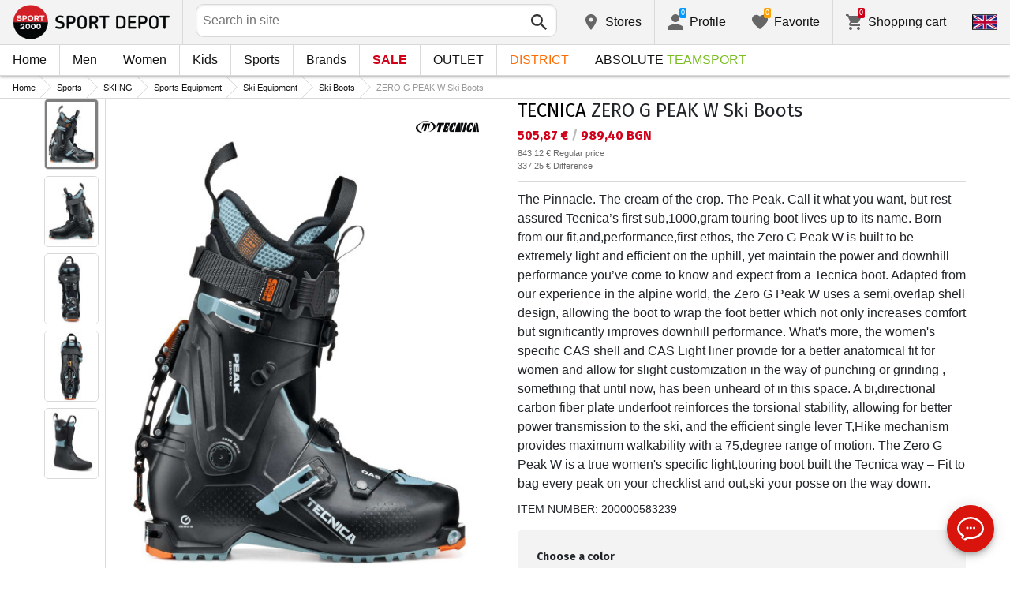

--- FILE ---
content_type: text/html; charset=utf-8
request_url: https://www.sportdepot.bg/index.php/en/product/tecnica_zero_g_peak_w_ski_boots-N_201V0500774-basic.html?i=6963
body_size: 39904
content:
<!doctype html>
<html class="no-js" lang="en">
<head><script>(function(w,i,g){w[g]=w[g]||[];if(typeof w[g].push=='function')w[g].push(i)})
(window,'GTM-K2D8FQ','google_tags_first_party');</script><script>(function(w,d,s,l){w[l]=w[l]||[];(function(){w[l].push(arguments);})('set', 'developer_id.dYzg1YT', true);
		w[l].push({'gtm.start':new Date().getTime(),event:'gtm.js'});var f=d.getElementsByTagName(s)[0],
		j=d.createElement(s);j.async=true;j.src='/g0wa/';
		f.parentNode.insertBefore(j,f);
		})(window,document,'script','dataLayer');</script>
    <base href="https://www.sportdepot.bg/" />
<meta charset="utf-8">
<meta http-equiv="X-UA-Compatible" content="IE=edge">
<meta http-equiv="Content-Language" content="en" />
<title>TECNICA ZERO G PEAK W Ski Boots</title>
<meta name="theme-color" content="#ffffff">
<meta name="viewport" content="width=device-width, initial-scale=1">
<meta id="MetaRobots" name="ROBOTS" content="INDEX, FOLLOW,NOODP,NOYDIR" />
<meta content="text/html; charset=UTF-8" http-equiv="Content-Type" />
<meta content="text/javascript" http-equiv="Content-Script-Type" />
<meta content="text/css" http-equiv="Content-Style-Type" />
<meta name="RESOURCE-TYPE" content="DOCUMENT" />
<meta name="REVISIT-AFTER" content="1 DAYS" />
<meta name="RATING" content="GENERAL" />
<meta name="cssclasses" content="multicolumn" />
<meta name="AdditionalBodyCssClasses" content="bc" />
<meta name="CanonicalExcludeQs" content="Yes" />
<meta name="description" content="The Pinnacle. The cream of the crop. The Peak. Call it what you want, but rest assured Tecnica’s first sub,1000,gram touring boot lives up to its name. Born from our fit,and,performance,first ethos, the Zero G Peak W is built to be extremely light and efficient on the uphill, yet maintain the power and downhill performance you’ve come to know and expect from a Tecnica boot. Adapted from our experience in the alpine world, the Zero G Peak W uses a semi,overlap shell design, allowing the boot to wrap the foot better which not only increases comfort but significantly improves downhill performance. What's more, the women's specific CAS shell and CAS Light liner provide for a better anatomical fit for women and allow for slight customization in the way of punching or grinding , something that until now, has been unheard of in this space. A bi,directional carbon fiber plate underfoot reinforces the torsional stability, allowing for better power transmission to the ski, and the efficient single lever T,Hike mechanism provides maximum walkability with a 75,degree range of motion. The Zero G Peak W is a true women's specific light,touring boot built the Tecnica way – Fit to bag every peak on your checklist and out,ski your posse on the way down.">

<link rel="stylesheet" href="cache/templates/shared/styles/plugins.1697458899.css">
<link rel="stylesheet" href="cache/templates/shared/styles/bootstrap.1697458899.css">
<link rel="stylesheet" href="cache/templates/shared/styles/main.1753081952.css">
<link rel="stylesheet" href="cache/templates/shared/styles/page-landing.1697458899.css">
<link rel="stylesheet" href="cache/templates/sportdepot/styles/site.1753081952.css">
<link rel="stylesheet" href="cache/templates/sportdepot/styles/custom.1764658574.css">
<link rel="stylesheet" href="cache/templates/shared/styles/custom.1766389096.css">
<link rel="stylesheet" href="cache/templates/shared/styles/msgBox.1697458899.css">


<script src="cache/templates/shared/plugins/modernizr-custom.1697458899.js"></script>

<link href="https://fonts.googleapis.com/css?family=Fira+Sans:200,400,700|Open+Sans:400,400i,600,700" rel="stylesheet">
<link href="templates/shared/styles/fonts.css" rel="stylesheet">

<!-- og tags -->
<meta property="og:title" content="TECNICA ZERO G PEAK W Ski Boots">
<meta property="og:description" content="The Pinnacle. The cream of the crop. The Peak. Call it what you want, but rest assured Tecnica’s first sub,1000,gram touring boot lives up to its name. Born from our fit,and,performance,first ethos, the Zero G Peak W is built to be extremely light and efficient on the uphill, yet maintain the power and downhill performance you’ve come to know and expect from a Tecnica boot. Adapted from our experience in the alpine world, the Zero G Peak W uses a semi,overlap shell design, allowing the boot to wrap the foot better which not only increases comfort but significantly improves downhill performance. What's more, the women's specific CAS shell and CAS Light liner provide for a better anatomical fit for women and allow for slight customization in the way of punching or grinding , something that until now, has been unheard of in this space. A bi,directional carbon fiber plate underfoot reinforces the torsional stability, allowing for better power transmission to the ski, and the efficient single lever T,Hike mechanism provides maximum walkability with a 75,degree range of motion. The Zero G Peak W is a true women's specific light,touring boot built the Tecnica way – Fit to bag every peak on your checklist and out,ski your posse on the way down.">
<meta property="og:image" content="https://cdn.sportdepot.bg/files/catalog/detail/201V0500774_01.jpg">
<meta property="og:url" content="https://www.sportdepot.bg/index.php/en/product/tecnica_zero_g_peak_w_ski_boots-N_201V0500774-basic.html?i=6963">
<!-- end og tags -->

<!-- favicon tags -->
<link rel="apple-touch-icon" sizes="180x180" href="templates/sportdepot/favicons/apple-touch-icon.png">
<link rel="icon" type="image/png" href="templates/sportdepot/favicons/favicon-32x32.png" sizes="32x32">
<link rel="icon" type="image/png" href="templates/sportdepot/favicons/favicon-16x16.png" sizes="16x16">
<link rel="manifest" href="templates/sportdepot/favicons/manifest.json">
<link rel="mask-icon" href="templates/sportdepot/favicons/safari-pinned-tab.svg" color="#bf0300">
<link rel="shortcut icon" href="templates/sportdepot/favicons/favicon.ico">
<meta name="msapplication-config" content="templates/sportdepot/favicons/browserconfig.xml">
<!-- end favicon tags -->

<style>
[data-product-number="min-price"] { float: left; display: block; width: 100%; }
</style>
<style>
.special-price { opacity: 0.5; width: 100%; position: relative; float: left; margin-top: 5px;}
.cart-dropdown-footer .special-price { float: none; }
.items-list .item .pcd { font-size: .7rem }
.pcd { overflow: visible; }
/* Tooltip container */
.icytooltip {
  position: relative;
  display: inline-block;
  /*border-bottom: 1px dotted black;*/ /* If you want dots under the hoverable text */
}
/* Tooltip text */
.icytooltip .icytooltiptext {
  visibility: hidden;
  background-color: #000;
  min-width: 150px;
  color: #fff;
  text-align: center;
  padding: 5px 10px;
  border-radius: 5px;
  /* Position the tooltip text */
  position: absolute;
  z-index: 101;
  bottom: 120%;
  left: 0;
  margin-left: 0;
  /* Fade in tooltip */
  opacity: 0;
  font-size: .8rem;
  transition: opacity 0.3s;
}
/* Tooltip arrow */
.icytooltip .icytooltiptext::after {
  content: "";
  position: absolute;
  top: 100%;
  left: 50%;
  margin-left: -5px;
  border-width: 5px;
  border-style: solid;
  border-color: #555 transparent transparent transparent;
}
/* Show the tooltip text when you mouse over the tooltip container */
.icytooltip:hover .icytooltiptext {
  visibility: visible;
  opacity: 1;
}
</style>
<script>
document.addEventListener('lazybeforeunveil', function(e) {
    var bg = e.target.getAttribute('data-bg');
    if(bg){
        e.target.style.backgroundImage = 'url(' + bg + ')';
    }
});
</script>

            <script>
            (function(k, o, d, N, P){
            	k[N] = k[N] || [];
            	k[N].push({'gtm.start': new Date().getTime(), event: 'gtm.js'});
            	var f = o.getElementsByTagName(d)[0],
            	j = o.createElement(d), dl = N != 'dataLayer' ? '&l=' + N : '';
            	j.async = true;
            	j.src = 'https://ssgtm.sportdepot.bg/gtm.js?id=' + P + dl;
            	f.parentNode.insertBefore(j, f); })(window, document, 'script', 'dataLayer', 'GTM-K2D8FQ');
            </script>
        

<link rel="stylesheet" href="cache/js/suggest/suggest.1750055843.css"></head>
<body class="has-fixed-header ">
			<noscript><iframe src="https://ssgtm.sportdepot.bg/ns.html?id=GTM-K2D8FQ" height="0" width="0" style="display:none;visibility:hidden"></iframe></noscript>
	

	<header class="site-header">
				<div class="header-top">
    <div class="float-left">
        <!-- Бутон за отваряне на навигацията -->
        <button class="float-left btn btn-nav-open has-ripple js-btn-nav-open d-lg-none" type="button">
            <span class="bar"></span>
            <span class="btn-label">Menu</span>
        </button>
        <a class="site-logo" href="/index.php/en">
    	        	<img src="templates/sportdepot/images/logo.png" alt="sportdepot.bg">
                </a>
    </div>
    <div class="float-right">
            <!-- Търсене -->
		<div class="header-btn-container d-lg-none">
    <button class="btn btn-header btn-search-toggle has-ripple js-btn-search-toggle" type="button">
        <svg class="icon" role="img">
            <use xmlns:xlink="http://www.w3.org/1999/xlink" xlink:href="templates/sportdepot/images/symbol-defs.svg#icon-search"></use>
        </svg>
    </button>
</div>
<div class="header-btn-container search-container js-show-on-focus">
    <div class="d-lg-none">
        <button class="btn btn-close has-ripple js-btn-search-close" type="button">
            <svg class="icon" role="img">
                <use xmlns:xlink="http://www.w3.org/1999/xlink" xlink:href="templates/sportdepot/images/symbol-defs.svg#icon-delete"></use>
            </svg>
        </button>
        <h4 class="h2 search-title">Search</h4>
    </div>
    <div class="form-group has-icon">
    	<form method="get" action="/index.php/en/search">
            <input id="searchbar" name="q" maxlength="50" class="form-control" type="search" value="" placeholder="Search in site" autocomplete="off">
            <button class="btn btn-search-submit form-group-icon" type="submit">
                <svg class="icon" role="img">
                    <use xmlns:xlink="http://www.w3.org/1999/xlink" xlink:href="templates/sportdepot/images/symbol-defs.svg#icon-search"></use>
                </svg>
            </button>
        </form>
    </div>
</div>
		        <!--  Магазини -->
        <div class="header-btn-container d-none d-sm-block d-md-block d-lg-block">
            <a class="btn btn-header btn-favourites has-ripple" href="/index.php/en/shops">
                <span class="btn-content">
                    <svg class="icon" role="img">
                        <use xmlns:xlink="http://www.w3.org/1999/xlink" xlink:href="templates/sportdepot/images/symbol-defs.svg#icon-location"></use>
                    </svg>
                    <span class="d-none d-lg-block">Stores</span>
                </span>
            </a>
        </div>
                <!-- Профил -->
        <div class="header-btn-container profile-container">
    <button class="btn btn-header btn-profile has-ripple js-header-dropdown-toggle" type="button">
        <span class="btn-content">
            <svg class="icon" role="img">
                <use xmlns:xlink="http://www.w3.org/1999/xlink" xlink:href="templates/sportdepot/images/symbol-defs.svg#icon-user"></use>
            </svg>
            <span data-user="1" class="d-none d-lg-block">
			Profile			</span>
			<span class="notifications-count notifications-count--accent-1" id="unreaded-messages" style="position:absolute"></span>
        </span>
    </button>
    <div class="profile-dropdown header-dropdown dropdown-shadow">
            <div class="profile-section">
            <div id="ajaxLogin">
            	<form method="post" action="/index.php/en/user-management/index/ajax-login">
    <div class="form-group">
        <label>Enter your email address</label>
        <input type="text" name="username" data-required="1" value="" />    </div>
    <div class="form-group">
        <label>Password</label>
        <input type="password" name="password" value="" />    </div>
    <div class="form-group btn-row btn-link-group clearfix">
        <a class="btn btn-rounded btn-xs btn-link text-black" href="/index.php/en/forgotten-password">Forgotton password?</a>
        <button class="btnLogin btn btn-rounded has-ripple btn-md btn-black float-right" type="submit">Login</button>
    </div>
</form>            </div>
                             <hr class="hr hr-dotted">
                 <div class="social-login-group">
                    <p class="text-gray text-center text-sm clearfix">or login with</p>
					                        <button class="btn btn-rounded btn-icon btn-xs btn-social-login has-ripple btn-facebook" type="button" id="facebookBtn">
                            <span class="btn-content">
                                <svg class="icon" role="img">
                                    <use xmlns:xlink="http://www.w3.org/1999/xlink" xlink:href="templates/sportdepot/images/symbol-defs.svg#icon-facebook"/>
                                </svg>

                                facebook
                            </span>
                        </button>
										                        <div id="googleBtn"></div>

                                    </div>
                <hr class="hr hr-dotted">
        	                    <hr class="hr hr-dotted">
            <div class="form-group">
                <a class="text-sm" href="/index.php/en/register">I want to register</a>
                <div class="tooltip-inline">
                    <button class="btn btn-tooltip-trigger" type="button">?</button>
                    <div class="tooltip center top text-sm">
                        <p>The creation of your personal account at the biggest website for sports products in Bulgaria, will facilitate you in ordering sports products and also guarantee you:</p>
<p>      </p>
<ul>
<li>Fast and express service;</li>
</ul>
<ul>
<li>Tracking the status of your order;</li>
</ul>
<ul>
<li>History of your orders and the accumulated turnover so far;</li>
</ul>
<ul>
<li>Receiving actual information about new and interesting products, promotions and sales, exclusive offers for last numbers;</li>
</ul>
<ul>
<li>A gift for your birthday- you will receive an electronic voucher worth 20 BGN valid for orders over 100 BGN;</li>
</ul>
<ul>
<li>Access for promotions for loyal customers only;</li>
</ul>                    </div>
                </div>
            </div>
                        </div>
        </div>
</div>
                <!-- Любими -->
        <div class="header-btn-container d-none d-sm-block d-md-block d-lg-block">
            <a class="btn btn-header btn-favourites has-ripple" href="/index.php/en/favourites">
                <span class="btn-content">
                    <svg class="icon" role="img">
                        <use xmlns:xlink="http://www.w3.org/1999/xlink" xlink:href="templates/sportdepot/images/symbol-defs.svg#icon-heart"></use>
                    </svg>
                    <span class="d-none d-lg-block">Favorite</span>
                    <span class="favs-item-indicator" id="favourites-indicator" style="display: none"></span>
                </span>
            </a>
        </div>
                  <!-- Количка -->
        <div class="header-btn-container cart-container">
	<a data-handler="widget-cart" class="btn btn-header btn-cart has-ripple js-header-dropdown-toggle js-cart-scrollbar" href="/index.php/en/cart/index/ajax-get-cart-info">
        <span class="btn-content">
            <svg class="icon" role="img">
                <use xmlns:xlink="http://www.w3.org/1999/xlink" xlink:href="templates/sportdepot/images/symbol-defs.svg#icon-cart"></use>
            </svg>
            <span class="d-none d-lg-block">Shopping cart</span>
            <span id="cart-item-indicator" class="cart-item-indicator" style="display: none">0</span>
        </span>
    </a>
    <div class="widget-cart-items cart-dropdown header-dropdown dropdown-shadow" style="display: none"></div>
</div>
             <!-- Езици -->
        <div class="header-btn-container langs-container">
    <button class="btn btn-header btn-langs has-ripple js-header-dropdown-toggle" type="button">
        <svg class="icon" role="img">
            <use xmlns:xlink="http://www.w3.org/1999/xlink" xlink:href="templates/sportdepot/images/langs.svg#icon-lang-en"></use>
        </svg>
    </button>
    <!-- Езици - падащо меню -->
    <div class="langs-dropdown header-dropdown dropdown-shadow">
        <ul class="list-unstyled">
                    <li>
                <a class="btn-langs has-ripple" title="Български" href="/index.php/?i=6963">
                    <svg class="icon" role="img">
                        <use xmlns:xlink="http://www.w3.org/1999/xlink" xlink:href="templates/sportdepot/images/langs.svg#icon-lang-bg"></use>
                    </svg>
                </a>
            </li>
                </ul>
    </div>
</div>
    </div>
</div>
		<nav class="site-nav clearfix"><div class="site-nav-header d-lg-none"><button class="float-left btn btn-nav-close js-btn-nav-close has-ripple" type="button"><span class="bar"></span></button><h5 class="site-nav-title">Menu</h5></div><div class="site-nav-overflow site-nav-level"><ul class="site-nav-main list-unstyled"><li class=""><a href="/index.php/en">Home</a></li><li class=" has-dropdown js-has-dropdown js-desktop-dropdown"><a href="/index.php/en/muje/all-2"> Men <svg class="icon d-lg-none" role="img"><use xmlns:xlink="http://www.w3.org/1999/xlink" xlink:href="templates/sportdepot/images/symbol-defs.svg#icon-arrow-right"></use></svg></a><div class="nav-dropdown nav-dropdown-gender site-nav-overflow site-nav-level"><button class="btn btn-nav-back js-close-dropdown d-lg-none" type="button"><svg class="icon d-lg-none" role="img"><use xmlns:xlink="http://www.w3.org/1999/xlink" xlink:href="templates/sportdepot/images/symbol-defs.svg#icon-arrow-left"></use></svg> Back </button><ul class="list-unstyled clearfix"><li class="d-lg-none see-all"><a href="/index.php/en/muje/all-2">See all</a></li><li class="has-dropdown js-has-dropdown col-12 col-md-5th"><a class="nav-dropdown-title" href="/index.php/en/men-apparel"> Apparel <svg class="icon d-lg-none" role="img"><use xmlns:xlink="http://www.w3.org/1999/xlink" xlink:href="templates/sportdepot/images/symbol-defs.svg#icon-arrow-right"></use></svg></a><div class="nav-dropdown-submenu"><button class="btn btn-nav-back js-close-dropdown d-lg-none" type="button"><svg class="icon d-lg-none" role="img"><use xmlns:xlink="http://www.w3.org/1999/xlink" xlink:href="templates/sportdepot/images/symbol-defs.svg#icon-arrow-left"></use></svg> Back </button><ul class="list-unstyled clearfix"><li class="d-lg-none see-all"><a href="/index.php/en/men-apparel">See all</a></li><li><a class="red" href="/index.php/en/men-apparel/new-2_35">NEW</a></li><li><a href="/index.php/en/men-apparel/tops-2_35_1">Tops</a></li><li><a href="/index.php/en/men-apparel/pants-2_35_2">Pants</a></li><li><a href="/index.php/en/men-apparel/shirts-2_35_19">Shirts</a></li><li><a href="/index.php/en/men-apparel/sets-2_35_5">Sets</a></li><li><a href="/index.php/en/men-apparel/jackets-2_35_6">Jackets</a></li><li><a href="/index.php/en/men-apparel/thermal_underwear-2_35_7">Thermal Underwear</a></li><li><a href="/index.php/en/men-apparel/underwear-2_35_8">Underwear</a></li><li><a href="/index.php/en/men-apparel/swimwear-2_35_9">Swimwear</a></li><li><a href="/index.php/en/men-apparel/fan_zone_apparel-2_35_79">Fan Zone Apparel</a></li><li><a href="/index.php/en/men-apparel/fleece-2_35_101">Fleece</a></li><li><a href="/index.php/en/men-apparel/sweatshirts_and_overcoats-2_35_102">Sweatshirts and Overcoats</a></li><li><a href="/index.php/en/men-apparel/t_shirts-2_35_103">T-shirts</a></li><li><a href="/index.php/en/men-apparel/jumpsuits-2_35_108">Jumpsuits</a></li></ul><ul class="list-unstyled clearfix"><li><a class="red" href="/index.php/en/men-apparel/outlet-2_35">OUTLET</a></li></ul></div></li><li class="has-dropdown js-has-dropdown col-12 col-md-5th"><a class="nav-dropdown-title" href="/index.php/en/men-footwear"> Footwear <svg class="icon d-lg-none" role="img"><use xmlns:xlink="http://www.w3.org/1999/xlink" xlink:href="templates/sportdepot/images/symbol-defs.svg#icon-arrow-right"></use></svg></a><div class="nav-dropdown-submenu"><button class="btn btn-nav-back js-close-dropdown d-lg-none" type="button"><svg class="icon d-lg-none" role="img"><use xmlns:xlink="http://www.w3.org/1999/xlink" xlink:href="templates/sportdepot/images/symbol-defs.svg#icon-arrow-left"></use></svg> Back </button><ul class="list-unstyled clearfix"><li class="d-lg-none see-all"><a href="/index.php/en/men-footwear">See all</a></li><li><a class="red" href="/index.php/en/men-footwear/new-2_77">NEW</a></li><li><a href="/index.php/en/men-footwear/shoes-2_77_13">Shoes</a></li><li><a href="/index.php/en/men-footwear/boots-2_77_14">Boots</a></li><li><a href="/index.php/en/men-footwear/sandals-2_77_15">Sandals</a></li><li><a href="/index.php/en/men-footwear/sports_shoes-2_77_51">Sports Shoes</a></li><li><a href="/index.php/en/men-footwear/outdoor_shoes-2_77_52">Outdoor Shoes</a></li><li><a href="/index.php/en/men-footwear/flip_flops_slippers-2_77_56">Flip-Flops & Slippers</a></li></ul><ul class="list-unstyled clearfix"><li><a class="red" href="/index.php/en/men-footwear/outlet-2_77">OUTLET</a></li></ul></div></li><li class="has-dropdown js-has-dropdown col-12 col-md-5th"><a class="nav-dropdown-title" href="/index.php/en/men-accessories"> Accessories <svg class="icon d-lg-none" role="img"><use xmlns:xlink="http://www.w3.org/1999/xlink" xlink:href="templates/sportdepot/images/symbol-defs.svg#icon-arrow-right"></use></svg></a><div class="nav-dropdown-submenu"><button class="btn btn-nav-back js-close-dropdown d-lg-none" type="button"><svg class="icon d-lg-none" role="img"><use xmlns:xlink="http://www.w3.org/1999/xlink" xlink:href="templates/sportdepot/images/symbol-defs.svg#icon-arrow-left"></use></svg> Back </button><ul class="list-unstyled clearfix"><li class="d-lg-none see-all"><a href="/index.php/en/men-accessories">See all</a></li><li><a class="red" href="/index.php/en/men-accessories/new-2_481">NEW</a></li><li><a href="/index.php/en/men-accessories/backpacks-2_481_30">Backpacks</a></li><li><a href="/index.php/en/men-accessories/bags_backpacks_wallets-2_481_16">Bags, Backpacks & Wallets</a></li><li><a href="/index.php/en/men-accessories/gloves-2_481_18">Gloves</a></li><li><a href="/index.php/en/men-accessories/glasses-2_481_20">Glasses</a></li><li><a href="/index.php/en/men-accessories/belts-2_481_21">Belts</a></li><li><a href="/index.php/en/men-accessories/socks-2_481_12">Socks</a></li><li><a href="/index.php/en/men-accessories/hats_scarves-2_481_59">Hats & Scarves</a></li><li><a href="/index.php/en/men-accessories/bottles_thermos_and_cups-2_481_97">Bottles, Thermos and Cups</a></li><li><a href="/index.php/en/men-accessories/shoe_laces_insoles-2_481_98">Shoe laces & Insoles</a></li><li><a href="/index.php/en/men-accessories/cleaning_and_maintenance_produ-2_481_99">Cleaning and maintenance produ</a></li><li><a href="/index.php/en/men-accessories/lunch_box-2_481_112">Lunch box</a></li></ul><ul class="list-unstyled clearfix"><li><a class="red" href="/index.php/en/men-accessories/outlet-2_481">OUTLET</a></li></ul></div></li><li class="has-dropdown js-has-dropdown col-12 col-md-5th"><a class="nav-dropdown-title" href="/index.php/en/men/all-2"> Top Brands <svg class="icon d-lg-none" role="img"><use xmlns:xlink="http://www.w3.org/1999/xlink" xlink:href="templates/sportdepot/images/symbol-defs.svg#icon-arrow-right"></use></svg></a><div class="nav-dropdown-submenu"><button class="btn btn-nav-back js-close-dropdown d-lg-none" type="button"><svg class="icon d-lg-none" role="img"><use xmlns:xlink="http://www.w3.org/1999/xlink" xlink:href="templates/sportdepot/images/symbol-defs.svg#icon-arrow-left"></use></svg> Back </button><ul class="list-unstyled clearfix"><li class="d-lg-none see-all"><a href="/index.php/en/men/all-2">See all</a></li><li><a href="/index.php/en/men-adidas/brand-7_2">ADIDAS</a></li><li><a href="/index.php/en/men-adidas_originals/brand-8_2">ADIDAS ORIGINALS</a></li><li><a href="/index.php/en/men-brille/brand-310_2">BRILLE</a></li><li><a href="/index.php/en/men-champion/brand-36_2">CHAMPION</a></li><li><a href="/index.php/en/men-converse/brand-41_2">CONVERSE</a></li><li><a href="/index.php/en/men-icepeak/brand-93_2">ICEPEAK</a></li><li><a href="/index.php/en/men-jack_wolfskin/brand-97_2">JACK WOLFSKIN</a></li><li><a href="/index.php/en/men-lotto/brand-123_2">LOTTO</a></li><li><a href="/index.php/en/men-lowa/brand-124_2">LOWA</a></li><li><a href="/index.php/en/men-nike/brand-136_2">NIKE</a></li><li><a href="/index.php/en/men-puma/brand-149_2">PUMA</a></li><li><a href="/index.php/en/men-quiksilver/brand-150_2">QUIKSILVER</a></li><li><a href="/index.php/en/men-reebok/brand-154_2">REEBOK</a></li><li><a href="/index.php/en/men-skechers/brand-366_2">SKECHERS</a></li><li class="see-all"><a href="/index.php/en/brands">see all brands</a></li></ul><ul class="list-unstyled clearfix"></ul></div></li></ul><ul class="list-unstyled clearfix"><li class="col-12 col-md-3-5ths d-none d-lg-block"><a class="btn btn-rounded has-ripple btn-lg btn-black full" href="/index.php/en/muje/all-2"> See everything about men</a></li></ul></div></li><li class=" has-dropdown js-has-dropdown js-desktop-dropdown"><a href="/index.php/en/jeni/all-1"> Women <svg class="icon d-lg-none" role="img"><use xmlns:xlink="http://www.w3.org/1999/xlink" xlink:href="templates/sportdepot/images/symbol-defs.svg#icon-arrow-right"></use></svg></a><div class="nav-dropdown nav-dropdown-gender site-nav-overflow site-nav-level"><button class="btn btn-nav-back js-close-dropdown d-lg-none" type="button"><svg class="icon d-lg-none" role="img"><use xmlns:xlink="http://www.w3.org/1999/xlink" xlink:href="templates/sportdepot/images/symbol-defs.svg#icon-arrow-left"></use></svg> Back </button><ul class="list-unstyled clearfix"><li class="d-lg-none see-all"><a href="/index.php/en/jeni/all-1">See all</a></li><li class="has-dropdown js-has-dropdown col-12 col-md-5th"><a class="nav-dropdown-title" href="/index.php/en/women-apparel"> Apparel <svg class="icon d-lg-none" role="img"><use xmlns:xlink="http://www.w3.org/1999/xlink" xlink:href="templates/sportdepot/images/symbol-defs.svg#icon-arrow-right"></use></svg></a><div class="nav-dropdown-submenu"><button class="btn btn-nav-back js-close-dropdown d-lg-none" type="button"><svg class="icon d-lg-none" role="img"><use xmlns:xlink="http://www.w3.org/1999/xlink" xlink:href="templates/sportdepot/images/symbol-defs.svg#icon-arrow-left"></use></svg> Back </button><ul class="list-unstyled clearfix"><li class="d-lg-none see-all"><a href="/index.php/en/women-apparel">See all</a></li><li><a class="red" href="/index.php/en/women-apparel/new-1_35">NEW</a></li><li><a href="/index.php/en/women-apparel/tops-1_35_1">Tops</a></li><li><a href="/index.php/en/women-apparel/pants-1_35_2">Pants</a></li><li><a href="/index.php/en/women-apparel/dresses_skirts-1_35_3">Dresses & Skirts</a></li><li><a href="/index.php/en/women-apparel/shirts-1_35_19">Shirts</a></li><li><a href="/index.php/en/women-apparel/sets-1_35_5">Sets</a></li><li><a href="/index.php/en/women-apparel/jackets-1_35_6">Jackets</a></li><li><a href="/index.php/en/women-apparel/thermal_underwear-1_35_7">Thermal Underwear</a></li><li><a href="/index.php/en/women-apparel/underwear-1_35_8">Underwear</a></li><li><a href="/index.php/en/women-apparel/swimwear-1_35_9">Swimwear</a></li><li><a href="/index.php/en/women-apparel/busty-1_35_100">Busty</a></li><li><a href="/index.php/en/women-apparel/fleece-1_35_101">Fleece</a></li><li><a href="/index.php/en/women-apparel/sweatshirts_and_overcoats-1_35_102">Sweatshirts and Overcoats</a></li><li><a href="/index.php/en/women-apparel/t_shirts-1_35_103">T-shirts</a></li><li><a href="/index.php/en/women-apparel/jumpsuits-1_35_108">Jumpsuits</a></li></ul><ul class="list-unstyled clearfix"><li><a class="red" href="/index.php/en/women-apparel/outlet-1_35">OUTLET</a></li></ul></div></li><li class="has-dropdown js-has-dropdown col-12 col-md-5th"><a class="nav-dropdown-title" href="/index.php/en/women-footwear"> Footwear <svg class="icon d-lg-none" role="img"><use xmlns:xlink="http://www.w3.org/1999/xlink" xlink:href="templates/sportdepot/images/symbol-defs.svg#icon-arrow-right"></use></svg></a><div class="nav-dropdown-submenu"><button class="btn btn-nav-back js-close-dropdown d-lg-none" type="button"><svg class="icon d-lg-none" role="img"><use xmlns:xlink="http://www.w3.org/1999/xlink" xlink:href="templates/sportdepot/images/symbol-defs.svg#icon-arrow-left"></use></svg> Back </button><ul class="list-unstyled clearfix"><li class="d-lg-none see-all"><a href="/index.php/en/women-footwear">See all</a></li><li><a class="red" href="/index.php/en/women-footwear/new-1_77">NEW</a></li><li><a href="/index.php/en/women-footwear/shoes-1_77_13">Shoes</a></li><li><a href="/index.php/en/women-footwear/boots-1_77_14">Boots</a></li><li><a href="/index.php/en/women-footwear/sandals-1_77_15">Sandals</a></li><li><a href="/index.php/en/women-footwear/sports_shoes-1_77_51">Sports Shoes</a></li><li><a href="/index.php/en/women-footwear/outdoor_shoes-1_77_52">Outdoor Shoes</a></li><li><a href="/index.php/en/women-footwear/flip_flops_slippers-1_77_56">Flip-Flops & Slippers</a></li></ul><ul class="list-unstyled clearfix"><li><a class="red" href="/index.php/en/women-footwear/outlet-1_77">OUTLET</a></li></ul></div></li><li class="has-dropdown js-has-dropdown col-12 col-md-5th"><a class="nav-dropdown-title" href="/index.php/en/women-accessories"> Accessories <svg class="icon d-lg-none" role="img"><use xmlns:xlink="http://www.w3.org/1999/xlink" xlink:href="templates/sportdepot/images/symbol-defs.svg#icon-arrow-right"></use></svg></a><div class="nav-dropdown-submenu"><button class="btn btn-nav-back js-close-dropdown d-lg-none" type="button"><svg class="icon d-lg-none" role="img"><use xmlns:xlink="http://www.w3.org/1999/xlink" xlink:href="templates/sportdepot/images/symbol-defs.svg#icon-arrow-left"></use></svg> Back </button><ul class="list-unstyled clearfix"><li class="d-lg-none see-all"><a href="/index.php/en/women-accessories">See all</a></li><li><a class="red" href="/index.php/en/women-accessories/new-1_481">NEW</a></li><li><a href="/index.php/en/women-accessories/backpacks-1_481_30">Backpacks</a></li><li><a href="/index.php/en/women-accessories/bags_backpacks_wallets-1_481_16">Bags, Backpacks & Wallets</a></li><li><a href="/index.php/en/women-accessories/gloves-1_481_18">Gloves</a></li><li><a href="/index.php/en/women-accessories/glasses-1_481_20">Glasses</a></li><li><a href="/index.php/en/women-accessories/belts-1_481_21">Belts</a></li><li><a href="/index.php/en/women-accessories/socks-1_481_12">Socks</a></li><li><a href="/index.php/en/women-accessories/hats_scarves-1_481_59">Hats & Scarves</a></li><li><a href="/index.php/en/women-accessories/bottles_thermos_and_cups-1_481_97">Bottles, Thermos and Cups</a></li><li><a href="/index.php/en/women-accessories/shoe_laces_insoles-1_481_98">Shoe laces & Insoles</a></li><li><a href="/index.php/en/women-accessories/cleaning_and_maintenance_produ-1_481_99">Cleaning and maintenance produ</a></li><li><a href="/index.php/en/women-accessories/lunch_box-1_481_112">Lunch box</a></li></ul><ul class="list-unstyled clearfix"><li><a class="red" href="/index.php/en/women-accessories/outlet-1_481">OUTLET</a></li></ul></div></li><li class="has-dropdown js-has-dropdown col-12 col-md-5th"><a class="nav-dropdown-title" href="/index.php/en/women/all-1"> Top Brands <svg class="icon d-lg-none" role="img"><use xmlns:xlink="http://www.w3.org/1999/xlink" xlink:href="templates/sportdepot/images/symbol-defs.svg#icon-arrow-right"></use></svg></a><div class="nav-dropdown-submenu"><button class="btn btn-nav-back js-close-dropdown d-lg-none" type="button"><svg class="icon d-lg-none" role="img"><use xmlns:xlink="http://www.w3.org/1999/xlink" xlink:href="templates/sportdepot/images/symbol-defs.svg#icon-arrow-left"></use></svg> Back </button><ul class="list-unstyled clearfix"><li class="d-lg-none see-all"><a href="/index.php/en/women/all-1">See all</a></li><li><a href="/index.php/en/women-adidas_originals/brand-8_1">ADIDAS ORIGINALS</a></li><li><a href="/index.php/en/women-brille/brand-310_1">BRILLE</a></li><li><a href="/index.php/en/women-champion/brand-36_1">CHAMPION</a></li><li><a href="/index.php/en/women-converse/brand-41_1">CONVERSE</a></li><li><a href="/index.php/en/women-icepeak/brand-93_1">ICEPEAK</a></li><li><a href="/index.php/en/women-jack_wolfskin/brand-97_1">JACK WOLFSKIN</a></li><li><a href="/index.php/en/women-lotto/brand-123_1">LOTTO</a></li><li><a href="/index.php/en/women-lowa/brand-124_1">LOWA</a></li><li><a href="/index.php/en/women-nike/brand-136_1">NIKE</a></li><li><a href="/index.php/en/women-puma/brand-149_1">PUMA</a></li><li><a href="/index.php/en/women-reebok/brand-154_1">REEBOK</a></li><li><a href="/index.php/en/women-skechers/brand-366_1">SKECHERS</a></li><li class="see-all"><a href="/index.php/en/brands">see all brands</a></li></ul><ul class="list-unstyled clearfix"></ul></div></li></ul><ul class="list-unstyled clearfix"><li class="col-12 col-md-3-5ths d-none d-lg-block"><a class="btn btn-rounded has-ripple btn-lg btn-black full" href="/index.php/en/jeni/all-1"> See everything about women</a></li></ul></div></li><li class=" has-dropdown js-has-dropdown js-desktop-dropdown"><a href="/index.php/en/deca/all-3"> Kids <svg class="icon d-lg-none" role="img"><use xmlns:xlink="http://www.w3.org/1999/xlink" xlink:href="templates/sportdepot/images/symbol-defs.svg#icon-arrow-right"></use></svg></a><div class="nav-dropdown nav-dropdown-gender site-nav-overflow site-nav-level"><button class="btn btn-nav-back js-close-dropdown d-lg-none" type="button"><svg class="icon d-lg-none" role="img"><use xmlns:xlink="http://www.w3.org/1999/xlink" xlink:href="templates/sportdepot/images/symbol-defs.svg#icon-arrow-left"></use></svg> Back </button><ul class="list-unstyled clearfix"><li class="d-lg-none see-all"><a href="/index.php/en/deca/all-3">See all</a></li><li class="has-dropdown js-has-dropdown col-12 col-md-5th"><a class="nav-dropdown-title" href="/index.php/en/kids-apparel"> Apparel <svg class="icon d-lg-none" role="img"><use xmlns:xlink="http://www.w3.org/1999/xlink" xlink:href="templates/sportdepot/images/symbol-defs.svg#icon-arrow-right"></use></svg></a><div class="nav-dropdown-submenu"><button class="btn btn-nav-back js-close-dropdown d-lg-none" type="button"><svg class="icon d-lg-none" role="img"><use xmlns:xlink="http://www.w3.org/1999/xlink" xlink:href="templates/sportdepot/images/symbol-defs.svg#icon-arrow-left"></use></svg> Back </button><ul class="list-unstyled clearfix"><li class="d-lg-none see-all"><a href="/index.php/en/kids-apparel">See all</a></li><li><a class="red" href="/index.php/en/kids-apparel/new-3_35">NEW</a></li><li><a href="/index.php/en/kids-apparel/tops-3_35_1">Tops</a></li><li><a href="/index.php/en/kids-apparel/pants-3_35_2">Pants</a></li><li><a href="/index.php/en/kids-apparel/dresses_skirts-3_35_3">Dresses & Skirts</a></li><li><a href="/index.php/en/kids-apparel/shirts-3_35_19">Shirts</a></li><li><a href="/index.php/en/kids-apparel/sets-3_35_5">Sets</a></li><li><a href="/index.php/en/kids-apparel/jackets-3_35_6">Jackets</a></li><li><a href="/index.php/en/kids-apparel/thermal_underwear-3_35_7">Thermal Underwear</a></li><li><a href="/index.php/en/kids-apparel/underwear-3_35_8">Underwear</a></li><li><a href="/index.php/en/kids-apparel/swimwear-3_35_9">Swimwear</a></li><li><a href="/index.php/en/kids-apparel/leotards-3_35_10">Leotards</a></li><li><a href="/index.php/en/kids-apparel/busty-3_35_100">Busty</a></li><li><a href="/index.php/en/kids-apparel/fleece-3_35_101">Fleece</a></li><li><a href="/index.php/en/kids-apparel/sweatshirts_and_overcoats-3_35_102">Sweatshirts and Overcoats</a></li><li><a href="/index.php/en/kids-apparel/t_shirts-3_35_103">T-shirts</a></li><li><a href="/index.php/en/kids-apparel/jumpsuits-3_35_108">Jumpsuits</a></li></ul><ul class="list-unstyled clearfix"><li><a class="red" href="/index.php/en/kids-apparel/outlet-3_35">OUTLET</a></li></ul></div></li><li class="has-dropdown js-has-dropdown col-12 col-md-5th"><a class="nav-dropdown-title" href="/index.php/en/kids-footwear"> Footwear <svg class="icon d-lg-none" role="img"><use xmlns:xlink="http://www.w3.org/1999/xlink" xlink:href="templates/sportdepot/images/symbol-defs.svg#icon-arrow-right"></use></svg></a><div class="nav-dropdown-submenu"><button class="btn btn-nav-back js-close-dropdown d-lg-none" type="button"><svg class="icon d-lg-none" role="img"><use xmlns:xlink="http://www.w3.org/1999/xlink" xlink:href="templates/sportdepot/images/symbol-defs.svg#icon-arrow-left"></use></svg> Back </button><ul class="list-unstyled clearfix"><li class="d-lg-none see-all"><a href="/index.php/en/kids-footwear">See all</a></li><li><a class="red" href="/index.php/en/kids-footwear/new-3_77">NEW</a></li><li><a href="/index.php/en/kids-footwear/shoes-3_77_13">Shoes</a></li><li><a href="/index.php/en/kids-footwear/boots-3_77_14">Boots</a></li><li><a href="/index.php/en/kids-footwear/sandals-3_77_15">Sandals</a></li><li><a href="/index.php/en/kids-footwear/sports_shoes-3_77_51">Sports Shoes</a></li><li><a href="/index.php/en/kids-footwear/outdoor_shoes-3_77_52">Outdoor Shoes</a></li><li><a href="/index.php/en/kids-footwear/flip_flops_slippers-3_77_56">Flip-Flops & Slippers</a></li><li><a href="/index.php/en/kids-footwear/kid_slippers-3_77_109">Kid slippers</a></li></ul><ul class="list-unstyled clearfix"><li><a class="red" href="/index.php/en/kids-footwear/outlet-3_77">OUTLET</a></li></ul></div></li><li class="has-dropdown js-has-dropdown col-12 col-md-5th"><a class="nav-dropdown-title" href="/index.php/en/kids-accessories"> Accessories <svg class="icon d-lg-none" role="img"><use xmlns:xlink="http://www.w3.org/1999/xlink" xlink:href="templates/sportdepot/images/symbol-defs.svg#icon-arrow-right"></use></svg></a><div class="nav-dropdown-submenu"><button class="btn btn-nav-back js-close-dropdown d-lg-none" type="button"><svg class="icon d-lg-none" role="img"><use xmlns:xlink="http://www.w3.org/1999/xlink" xlink:href="templates/sportdepot/images/symbol-defs.svg#icon-arrow-left"></use></svg> Back </button><ul class="list-unstyled clearfix"><li class="d-lg-none see-all"><a href="/index.php/en/kids-accessories">See all</a></li><li><a class="red" href="/index.php/en/kids-accessories/new-3_481">NEW</a></li><li><a href="/index.php/en/kids-accessories/backpacks-3_481_30">Backpacks</a></li><li><a href="/index.php/en/kids-accessories/bags_backpacks_wallets-3_481_16">Bags, Backpacks & Wallets</a></li><li><a href="/index.php/en/kids-accessories/gloves-3_481_18">Gloves</a></li><li><a href="/index.php/en/kids-accessories/glasses-3_481_20">Glasses</a></li><li><a href="/index.php/en/kids-accessories/belts-3_481_21">Belts</a></li><li><a href="/index.php/en/kids-accessories/socks-3_481_12">Socks</a></li><li><a href="/index.php/en/kids-accessories/fan_zone-3_481_58">Fan Zone</a></li><li><a href="/index.php/en/kids-accessories/hats_scarves-3_481_59">Hats & Scarves</a></li><li><a href="/index.php/en/kids-accessories/bottles_thermos_and_cups-3_481_97">Bottles, Thermos and Cups</a></li><li><a href="/index.php/en/kids-accessories/shoe_laces_insoles-3_481_98">Shoe laces & Insoles</a></li><li><a href="/index.php/en/kids-accessories/cleaning_and_maintenance_produ-3_481_99">Cleaning and maintenance produ</a></li><li><a href="/index.php/en/kids-accessories/lunch_box-3_481_112">Lunch box</a></li></ul><ul class="list-unstyled clearfix"><li><a class="red" href="/index.php/en/kids-accessories/outlet-3_481">OUTLET</a></li></ul></div></li><li class="has-dropdown js-has-dropdown col-12 col-md-5th"><a class="nav-dropdown-title" href="/index.php/en/kids/all-3"> Top Brands <svg class="icon d-lg-none" role="img"><use xmlns:xlink="http://www.w3.org/1999/xlink" xlink:href="templates/sportdepot/images/symbol-defs.svg#icon-arrow-right"></use></svg></a><div class="nav-dropdown-submenu"><button class="btn btn-nav-back js-close-dropdown d-lg-none" type="button"><svg class="icon d-lg-none" role="img"><use xmlns:xlink="http://www.w3.org/1999/xlink" xlink:href="templates/sportdepot/images/symbol-defs.svg#icon-arrow-left"></use></svg> Back </button><ul class="list-unstyled clearfix"><li class="d-lg-none see-all"><a href="/index.php/en/kids/all-3">See all</a></li><li><a href="/index.php/en/kids-adidas_originals/brand-8_3">ADIDAS ORIGINALS</a></li><li><a href="/index.php/en/kids-brille/brand-310_3">BRILLE</a></li><li><a href="/index.php/en/kids-champion/brand-36_3">CHAMPION</a></li><li><a href="/index.php/en/kids-converse/brand-41_3">CONVERSE</a></li><li><a href="/index.php/en/kids-icepeak/brand-93_3">ICEPEAK</a></li><li><a href="/index.php/en/kids-jack_wolfskin/brand-97_3">JACK WOLFSKIN</a></li><li><a href="/index.php/en/kids-lotto/brand-123_3">LOTTO</a></li><li><a href="/index.php/en/kids-lowa/brand-124_3">LOWA</a></li><li><a href="/index.php/en/kids-nike/brand-136_3">NIKE</a></li><li><a href="/index.php/en/kids-puma/brand-149_3">PUMA</a></li><li><a href="/index.php/en/kids-quiksilver/brand-150_3">QUIKSILVER</a></li><li><a href="/index.php/en/kids-reebok/brand-154_3">REEBOK</a></li><li><a href="/index.php/en/kids-skechers/brand-366_3">SKECHERS</a></li><li class="see-all"><a href="/index.php/en/brands">see all brands</a></li></ul><ul class="list-unstyled clearfix"></ul></div></li></ul><ul class="list-unstyled clearfix"><li class="col-12 col-md-3-5ths d-none d-lg-block"><a class="btn btn-rounded has-ripple btn-lg btn-black full" href="/index.php/en/deca/all-3"> See everything for kids</a></li></ul></div></li><li class=" has-dropdown js-has-dropdown js-desktop-dropdown"><a href="https://www.sportdepot.bg/en/landing/sports"> Sports <svg class="icon d-lg-none" role="img"><use xmlns:xlink="http://www.w3.org/1999/xlink" xlink:href="templates/sportdepot/images/symbol-defs.svg#icon-arrow-right"></use></svg></a><div class="nav-dropdown nav-dropdown-sports site-nav-overflow site-nav-level"><button class="btn btn-nav-back js-close-dropdown d-lg-none" type="button"><svg class="icon d-lg-none" role="img"><use xmlns:xlink="http://www.w3.org/1999/xlink" xlink:href="templates/sportdepot/images/symbol-defs.svg#icon-arrow-left"></use></svg> Back </button><ul class="list-unstyled clearfix"><li class="has-dropdown js-has-dropdown col-12 col-md-5th"><a class="nav-dropdown-title" href="/index.php/en/sports"> Popular sports <svg class="icon d-lg-none" role="img"><use xmlns:xlink="http://www.w3.org/1999/xlink" xlink:href="templates/sportdepot/images/symbol-defs.svg#icon-arrow-right"></use></svg></a><!-- submenu start --><div class="nav-dropdown-submenu"><button class="btn btn-nav-back js-close-dropdown d-lg-none" type="button"><svg class="icon d-lg-none" role="img"><use xmlns:xlink="http://www.w3.org/1999/xlink" xlink:href="templates/sportdepot/images/symbol-defs.svg#icon-arrow-left"></use></svg> Back </button><ul class="list-unstyled clearfix"><li><a href="/index.php/en/aerobics_pilates_and_yoga/sport-61">AEROBICS, PILATES AND YOGA</a></li><li><a href="/index.php/en/basketball/home/sport-3">BASKETBALL</a></li><li><a href="/index.php/en/camping/sport-47">CAMPING</a></li><li><a href="/index.php/en/casual/sport-17">CASUAL</a></li><li><a href="/index.php/en/conditional_training/sport-67">CONDITIONAL TRAINING</a></li><li><a href="/index.php/en/crossfit/sport-59">CROSSFIT</a></li><li><a href="/index.php/en/cycling/sport-13">CYCLING</a></li><li><a href="/index.php/en/fitness/sport-25">FITNESS</a></li><li><a href="/index.php/en/football/sport-26">FOOTBALL</a></li><li><a href="/index.php/en/running/sport-6">RUNNING</a></li><li><a href="/index.php/en/skiing/sport-18">SKIING</a></li><li><a href="/index.php/en/swimming/sport-42">SWIMMING</a></li><li><a href="/index.php/en/trail_running/sport-51">TRAIL RUNNING</a></li><li><a href="/index.php/en/training/sport-23">TRAINING</a></li><li><a href="/index.php/en/trekking_and_hiking/sport-24">TREKKING AND HIKING</a></li></ul></div><!-- submenu end --></li><li class="has-dropdown js-has-dropdown col-12 col-md-4-5ths"><a class="nav-dropdown-title" href="/index.php/en/sports"> All sports <svg class="icon d-lg-none" role="img"><use xmlns:xlink="http://www.w3.org/1999/xlink" xlink:href="templates/sportdepot/images/symbol-defs.svg#icon-arrow-right"></use></svg></a><div class="nav-dropdown-submenu submenu-sports"><button class="btn btn-nav-back js-close-dropdown d-lg-none" type="button"><svg class="icon d-lg-none" role="img"><use xmlns:xlink="http://www.w3.org/1999/xlink" xlink:href="templates/sportdepot/images/symbol-defs.svg#icon-arrow-left"></use></svg> Back </button><ul class="list-unstyled clearfix"><li><a href="/index.php/en/aerobics_pilates_and_yoga/sport-61"><svg class="icon" role="img"><use xmlns:xlink="http://www.w3.org/1999/xlink" xlink:href="templates/sportdepot/images/symbol-defs.svg#icon-yoga"></use></svg> AEROBICS, PILATES AND YOGA </a></li><li><a href="/index.php/en/badminton/sport-1"><svg class="icon" role="img"><use xmlns:xlink="http://www.w3.org/1999/xlink" xlink:href="templates/sportdepot/images/symbol-defs.svg#icon-badminton"></use></svg> BADMINTON </a></li><li><a href="/index.php/en/ballet/sport-37"><svg class="icon" role="img"><use xmlns:xlink="http://www.w3.org/1999/xlink" xlink:href="templates/sportdepot/images/symbol-defs.svg#icon-ballet"></use></svg> BALLET </a></li><li><a href="/index.php/en/basketball/home/sport-3"><svg class="icon" role="img"><use xmlns:xlink="http://www.w3.org/1999/xlink" xlink:href="templates/sportdepot/images/symbol-defs.svg#icon-basketball"></use></svg> BASKETBALL </a></li><li><a href="/index.php/en/boxing_and_mma/sport-5"><svg class="icon" role="img"><use xmlns:xlink="http://www.w3.org/1999/xlink" xlink:href="templates/sportdepot/images/symbol-defs.svg#icon-boxing"></use></svg> BOXING AND MMA </a></li><li><a href="/index.php/en/camping/sport-47"><svg class="icon" role="img"><use xmlns:xlink="http://www.w3.org/1999/xlink" xlink:href="templates/sportdepot/images/symbol-defs.svg#icon-camping"></use></svg> CAMPING </a></li><li><a href="/index.php/en/casual/sport-17"><svg class="icon" role="img"><use xmlns:xlink="http://www.w3.org/1999/xlink" xlink:href="templates/sportdepot/images/symbol-defs.svg#icon-t-shirt"></use></svg> CASUAL </a></li><li><a href="/index.php/en/climbing/sport-12"><svg class="icon" role="img"><use xmlns:xlink="http://www.w3.org/1999/xlink" xlink:href="templates/sportdepot/images/symbol-defs.svg#icon-climbing"></use></svg> CLIMBING </a></li><li><a href="/index.php/en/conditional_training/sport-67"><svg class="icon" role="img"><use xmlns:xlink="http://www.w3.org/1999/xlink" xlink:href="templates/sportdepot/images/symbol-defs.svg#icon-yoga"></use></svg> CONDITIONAL TRAINING </a></li><li><a href="/index.php/en/crossfit/sport-59"><svg class="icon" role="img"><use xmlns:xlink="http://www.w3.org/1999/xlink" xlink:href="templates/sportdepot/images/symbol-defs.svg#icon-crossfit"></use></svg> CROSSFIT </a></li><li><a href="/index.php/en/cycling/sport-13"><svg class="icon" role="img"><use xmlns:xlink="http://www.w3.org/1999/xlink" xlink:href="templates/sportdepot/images/symbol-defs.svg#icon-bicycling"></use></svg> CYCLING </a></li><li><a href="/index.php/en/diving/sport-44"><svg class="icon" role="img"><use xmlns:xlink="http://www.w3.org/1999/xlink" xlink:href="templates/sportdepot/images/symbol-defs.svg#icon-diving"></use></svg> DIVING </a></li><li><a href="/index.php/en/fan_zone/sport-31"><svg class="icon" role="img"><use xmlns:xlink="http://www.w3.org/1999/xlink" xlink:href="templates/sportdepot/images/symbol-defs.svg#icon-flag"></use></svg> FAN ZONE </a></li><li><a href="/index.php/en/fitness/sport-25"><svg class="icon" role="img"><use xmlns:xlink="http://www.w3.org/1999/xlink" xlink:href="templates/sportdepot/images/symbol-defs.svg#icon-fitness-3"></use></svg> FITNESS </a></li><li><a href="/index.php/en/football/sport-26"><svg class="icon" role="img"><use xmlns:xlink="http://www.w3.org/1999/xlink" xlink:href="templates/sportdepot/images/symbol-defs.svg#icon-football"></use></svg> FOOTBALL </a></li><li><a href="/index.php/en/freeride/sport-54"><svg class="icon" role="img"><use xmlns:xlink="http://www.w3.org/1999/xlink" xlink:href="templates/sportdepot/images/symbol-defs.svg#icon-freeride"></use></svg> FREERIDE </a></li><li><a href="/index.php/en/ice_skating/sport-46"><svg class="icon" role="img"><use xmlns:xlink="http://www.w3.org/1999/xlink" xlink:href="templates/sportdepot/images/symbol-defs.svg#icon-ice-skating"></use></svg> ICE SKATING </a></li><li><a href="/index.php/en/mountaineering/sport-52"><svg class="icon" role="img"><use xmlns:xlink="http://www.w3.org/1999/xlink" xlink:href="templates/sportdepot/images/symbol-defs.svg#icon-mounteneering"></use></svg> MOUNTAINEERING </a></li><li><a href="/index.php/en/rhythmic_gymnastics/sport-38"><svg class="icon" role="img"><use xmlns:xlink="http://www.w3.org/1999/xlink" xlink:href="templates/sportdepot/images/symbol-defs.svg#icon-gymnastics"></use></svg> RHYTHMIC GYMNASTICS </a></li><li><a href="/index.php/en/rowing/sport-43"><svg class="icon" role="img"><use xmlns:xlink="http://www.w3.org/1999/xlink" xlink:href="templates/sportdepot/images/symbol-defs.svg#icon-rowing"></use></svg> ROWING </a></li><li><a href="/index.php/en/running/sport-6"><svg class="icon" role="img"><use xmlns:xlink="http://www.w3.org/1999/xlink" xlink:href="templates/sportdepot/images/symbol-defs.svg#icon-running"></use></svg> RUNNING </a></li><li><a href="/index.php/en/skateboarding_inline_skating/sport-33"><svg class="icon" role="img"><use xmlns:xlink="http://www.w3.org/1999/xlink" xlink:href="templates/sportdepot/images/symbol-defs.svg#icon-skateboard"></use></svg> SKATEBOARDING INLINE SKATING </a></li><li><a href="/index.php/en/skiing/sport-18"><svg class="icon" role="img"><use xmlns:xlink="http://www.w3.org/1999/xlink" xlink:href="templates/sportdepot/images/symbol-defs.svg#icon-skiing"></use></svg> SKIING </a></li><li><a href="/index.php/en/sledding/sport-11"><svg class="icon" role="img"><use xmlns:xlink="http://www.w3.org/1999/xlink" xlink:href="templates/sportdepot/images/symbol-defs.svg#icon-sledge"></use></svg> SLEDDING </a></li><li><a href="/index.php/en/snowboarding/sport-20"><svg class="icon" role="img"><use xmlns:xlink="http://www.w3.org/1999/xlink" xlink:href="templates/sportdepot/images/symbol-defs.svg#icon-snowboarding"></use></svg> SNOWBOARDING </a></li><li><a href="/index.php/en/swimming/sport-42"><svg class="icon" role="img"><use xmlns:xlink="http://www.w3.org/1999/xlink" xlink:href="templates/sportdepot/images/symbol-defs.svg#icon-swimming"></use></svg> SWIMMING </a></li><li><a href="/index.php/en/swings_and_slides/sport-48"><svg class="icon" role="img"><use xmlns:xlink="http://www.w3.org/1999/xlink" xlink:href="templates/sportdepot/images/symbol-defs.svg#icon-swing"></use></svg> SWINGS AND SLIDES </a></li><li><a href="/index.php/en/table_tennis/sport-22"><svg class="icon" role="img"><use xmlns:xlink="http://www.w3.org/1999/xlink" xlink:href="templates/sportdepot/images/symbol-defs.svg#icon-table-tennis"></use></svg> TABLE TENNIS </a></li><li><a href="/index.php/en/team_wear/sport-57"><svg class="icon" role="img"><use xmlns:xlink="http://www.w3.org/1999/xlink" xlink:href="templates/sportdepot/images/symbol-defs.svg#icon-team-sport"></use></svg> TEAM WEAR </a></li><li><a href="/index.php/en/tennis/sport-21"><svg class="icon" role="img"><use xmlns:xlink="http://www.w3.org/1999/xlink" xlink:href="templates/sportdepot/images/symbol-defs.svg#icon-tennis"></use></svg> TENNIS </a></li><li><a href="/index.php/en/touring/sport-53"><svg class="icon" role="img"><use xmlns:xlink="http://www.w3.org/1999/xlink" xlink:href="templates/sportdepot/images/symbol-defs.svg#icon-touring-freeride"></use></svg> TOURING </a></li><li><a href="/index.php/en/trail_running/sport-51"><svg class="icon" role="img"><use xmlns:xlink="http://www.w3.org/1999/xlink" xlink:href="templates/sportdepot/images/symbol-defs.svg#icon-trail-running"></use></svg> TRAIL RUNNING </a></li><li><a href="/index.php/en/training/sport-23"><svg class="icon" role="img"><use xmlns:xlink="http://www.w3.org/1999/xlink" xlink:href="templates/sportdepot/images/symbol-defs.svg#icon-fitness-1"></use></svg> TRAINING </a></li><li><a href="/index.php/en/trekking_and_hiking/sport-24"><svg class="icon" role="img"><use xmlns:xlink="http://www.w3.org/1999/xlink" xlink:href="templates/sportdepot/images/symbol-defs.svg#icon-trekking"></use></svg> TREKKING AND HIKING </a></li><li><a href="/index.php/en/volleyball/sport-8"><svg class="icon" role="img"><use xmlns:xlink="http://www.w3.org/1999/xlink" xlink:href="templates/sportdepot/images/symbol-defs.svg#icon-volleyball"></use></svg> VOLLEYBALL </a></li></ul></div></li></ul></div></li><li class=" has-dropdown js-has-dropdown js-desktop-dropdown"><a href="/index.php/en/brands"> Brands <svg class="icon d-lg-none" role="img"><use xmlns:xlink="http://www.w3.org/1999/xlink" xlink:href="templates/sportdepot/images/symbol-defs.svg#icon-arrow-right"></use></svg></a><div class="nav-dropdown nav-dropdown-brands site-nav-overflow site-nav-level"><button class="btn btn-nav-back js-close-dropdown d-lg-none" type="button"><svg class="icon d-lg-none" role="img"><use xmlns:xlink="http://www.w3.org/1999/xlink" xlink:href="templates/sportdepot/images/symbol-defs.svg#icon-arrow-left"></use></svg> Back </button><ul class="list-unstyled clearfix"><li class="d-lg-none see-all"><a href="/index.php/en/brands">See all brands</a></li><li class="has-dropdown js-has-dropdown col-12 col-md-5th"><a class="nav-dropdown-title" href="/index.php/en/brands"> Selected brands <svg class="icon d-lg-none" role="img"><use xmlns:xlink="http://www.w3.org/1999/xlink" xlink:href="templates/sportdepot/images/symbol-defs.svg#icon-arrow-right"></use></svg></a><div class="nav-dropdown-submenu"><button class="btn btn-nav-back js-close-dropdown d-lg-none" type="button"><svg class="icon d-lg-none" role="img"><use xmlns:xlink="http://www.w3.org/1999/xlink" xlink:href="templates/sportdepot/images/symbol-defs.svg#icon-arrow-left"></use></svg> Back </button><ul class="list-unstyled clearfix"><li><a href="/index.php/en/adidas/home/brand-7">ADIDAS</a></li><li><a href="/index.php/en/altra/brand-450">ALTRA</a></li><li><a href="/index.php/en/asics/home/brand-16">ASICS</a></li><li><a href="/index.php/en/berghaus/brand-420">BERGHAUS</a></li><li><a href="/index.php/en/blend/brand-1277">BLEND</a></li><li><a href="/index.php/en/brille/home/brand-310">BRILLE</a></li><li><a href="/index.php/en/calvin_klein/brand-640">CALVIN KLEIN</a></li><li><a href="/index.php/en/campingaz/brand-30">CAMPINGAZ</a></li><li><a href="/index.php/en/cerda/brand-418">CERDA</a></li><li><a href="/index.php/en/champion/brand-36">CHAMPION</a></li><li><a href="/index.php/en/coleman/brand-39">COLEMAN</a></li><li><a href="/index.php/en/columbia/brand-486">COLUMBIA</a></li><li><a href="/index.php/en/converse/brand-41">CONVERSE</a></li><li><a href="/index.php/en/dakine/brand-273">DAKINE</a></li><li><a href="/index.php/en/demix/brand-1893">DEMIX</a></li><li><a href="/index.php/en/ea7_emporio_armani/brand-12198">EA7 Emporio Armani</a></li><li><a href="/index.php/en/fila/brand-66">FILA</a></li><li><a href="/index.php/en/geox/brand-11813">GEOX</a></li><li><a href="/index.php/en/glissade/brand-11661">GLISSADE</a></li><li><a href="/index.php/en/guess/brand-1363">GUESS</a></li><li><a href="/index.php/en/helly_hansen/home/brand-87">HELLY HANSEN</a></li><li><a href="/index.php/en/high_colorado/brand-89">HIGH COLORADO</a></li><li><a href="/index.php/en/hoka/brand-2047">HOKA</a></li><li><a href="/index.php/en/icepeak/brand-93">ICEPEAK</a></li><li><a href="/index.php/en/jack_jones/brand-2550">JACK & JONES</a></li><li><a href="/index.php/en/jack_wolfskin/home/brand-97">JACK WOLFSKIN</a></li><li><a href="/index.php/en/jordan/brand-435">JORDAN</a></li><li><a href="/index.php/en/keen/brand-102">KEEN</a></li><li><a href="/index.php/en/kettler/brand-103">KETTLER</a></li><li><a href="/index.php/en/kids_movie_heroes/brand-481">KIDS MOVIE HEROES</a></li><li><a href="/index.php/en/levski/brand-247">LEVSKI</a></li><li><a href="/index.php/en/lotto/brand-123">LOTTO</a></li><li><a href="/index.php/en/lotto_fitness/brand-406">LOTTO FITNESS</a></li><li><a href="/index.php/en/lowa/brand-124">LOWA</a></li><li><a href="/index.php/en/merrell/brand-6551">MERRELL</a></li><li><a href="/index.php/en/name_it/brand-3505">NAME IT</a></li><li><a href="/index.php/en/new_balance/brand-426">NEW BALANCE</a></li><li><a href="/index.php/en/new_era/brand-402">NEW ERA</a></li><li><a href="/index.php/en/nike/home/brand-136">NIKE</a></li><li><a href="/index.php/en/northfinder/brand-275">NORTHFINDER</a></li><li><a href="/index.php/en/oakley/brand-2117">OAKLEY</a></li><li><a href="/index.php/en/olang/brand-391">OLANG</a></li><li><a href="/index.php/en/only/brand-2743">ONLY</a></li><li><a href="/index.php/en/orion/brand-447">ORION</a></li><li><a href="/index.php/en/osprey/brand-428">OSPREY</a></li><li><a href="/index.php/en/outventure/brand-1896">OUTVENTURE</a></li><li><a href="/index.php/en/outwell/brand-296">OUTWELL</a></li><li><a href="/index.php/en/patagonia/brand-2642">PATAGONIA</a></li><li><a href="/index.php/en/pepe_jeans/brand-403">PEPE JEANS</a></li><li><a href="/index.php/en/puma/home/brand-149">PUMA</a></li><li><a href="/index.php/en/quiksilver/brand-150">QUIKSILVER</a></li><li><a href="/index.php/en/reebok/brand-154">REEBOK</a></li><li><a href="/index.php/en/roxy/brand-162">ROXY</a></li><li><a href="/index.php/en/salomon/brand-166">SALOMON</a></li><li><a href="/index.php/en/scott/brand-168">SCOTT</a></li><li><a href="/index.php/en/skechers/brand-366">SKECHERS</a></li><li><a href="/index.php/en/speedo/home/brand-180">SPEEDO</a></li><li><a href="/index.php/en/stanley/brand-4993">STANLEY</a></li><li><a href="/index.php/en/tecnica/brand-356">TECNICA</a></li><li><a href="/index.php/en/termit/brand-1897">TERMIT</a></li><li><a href="/index.php/en/the_north_face/brand-404">THE NORTH FACE</a></li><li><a href="/index.php/en/timberland/brand-427">TIMBERLAND</a></li><li><a href="/index.php/en/under_armour/home/brand-395">UNDER ARMOUR</a></li><li><a href="/index.php/en/witeblaze/brand-2851">WITEBLAZE</a></li><li><a href="/index.php/en/_/brand-8240">ГУНДИ</a></li></ul></div></li><li class="has-dropdown js-has-dropdown col-12 col-md-4-5ths d-none d-lg-block"><div class="nav-dropdown-submenu submenu-brands"><ul class="brands-container list-unstyled clearfix"><li><a class="brand" title="ADIDAS" href="/index.php/en/adidas/home/brand-7"><div class="content-wrapper"><div class="brand-image lazyload" data-bg="https://cdn.sportdepot.bg/uploads/files/Nomenclatures_Brand/4ae09a9689a41de04b23736003b9802aba9a8462.png"></div></div></a></li><li><a class="brand" title="ADIDAS ORIGINALS" href="/index.php/en/adidas_originals/brand-8"><div class="content-wrapper"><div class="brand-image lazyload" data-bg="https://cdn.sportdepot.bg/uploads/files/Nomenclatures_Brand/683e3e3d4f84361160e32ab4c956f008921d82e7.png"></div></div></a></li><li><a class="brand" title="ASICS" href="/index.php/en/asics/home/brand-16"><div class="content-wrapper"><div class="brand-image lazyload" data-bg="https://cdn.sportdepot.bg/uploads/files/Nomenclatures_Brand/c9437a05144a81139caac2814855a0efbd39095f.png"></div></div></a></li><li><a class="brand" title="BERGHAUS" href="/index.php/en/berghaus/brand-420"><div class="content-wrapper"><div class="brand-image lazyload" data-bg="https://cdn.sportdepot.bg/uploads/files/Nomenclatures_Brand/9c51376e41e4565136a8231d929ef72e4cc2df67.png"></div></div></a></li><li><a class="brand" title="BLEND" href="/index.php/en/blend/brand-1277"><div class="content-wrapper"><div class="brand-image lazyload" data-bg="https://cdn.sportdepot.bg/uploads/files/Nomenclatures_Brand/81efbd3225fff0fd83bdee434579272706641034.png"></div></div></a></li><li><a class="brand" title="BRILLE" href="/index.php/en/brille/home/brand-310"><div class="content-wrapper"><div class="brand-image lazyload" data-bg="https://cdn.sportdepot.bg/uploads/files/Nomenclatures_Brand/7cc0f971b4144636aa55962c4423765fd1b2b105.png"></div></div></a></li><li><a class="brand" title="CALVIN KLEIN" href="/index.php/en/calvin_klein/brand-640"><div class="content-wrapper"><div class="brand-image lazyload" data-bg="https://cdn.sportdepot.bg/uploads/files/Nomenclatures_Brand/74fca9057446190aa54cdab867e3c3411e36e1cd.png"></div></div></a></li><li><a class="brand" title="CERDA" href="/index.php/en/cerda/brand-418"><div class="content-wrapper"><div class="brand-image lazyload" data-bg="https://cdn.sportdepot.bg/uploads/files/Nomenclatures_Brand/a494d45e46bc8bc944deb2f4608dd2eff7ad83ec.png"></div></div></a></li><li><a class="brand" title="CHAMPION" href="/index.php/en/champion/brand-36"><div class="content-wrapper"><div class="brand-image lazyload" data-bg="https://cdn.sportdepot.bg/uploads/files/Nomenclatures_Brand/89a1e25c50774ec1f10b0effe26997761c358685.png"></div></div></a></li><li><a class="brand" title="COLUMBIA" href="/index.php/en/columbia/brand-486"><div class="content-wrapper"><div class="brand-image lazyload" data-bg="https://cdn.sportdepot.bg/uploads/files/Nomenclatures_Brand/085cd1099b68b91b037eb06c55153edfd50b46cd.png"></div></div></a></li><li><a class="brand" title="CONVERSE" href="/index.php/en/converse/brand-41"><div class="content-wrapper"><div class="brand-image lazyload" data-bg="https://cdn.sportdepot.bg/uploads/files/Nomenclatures_Brand/a4c24ea14fae5c167f36e72fc9a2186a2a82bdba.png"></div></div></a></li><li><a class="brand" title="DAKINE" href="/index.php/en/dakine/brand-273"><div class="content-wrapper"><div class="brand-image lazyload" data-bg="https://cdn.sportdepot.bg/uploads/files/Nomenclatures_Brand/de4d2b512347d0d474ef64d72f7aad4de313bd9b.png"></div></div></a></li><li><a class="brand" title="DEMIX" href="/index.php/en/demix/brand-1893"><div class="content-wrapper"><div class="brand-image lazyload" data-bg="https://cdn.sportdepot.bg/uploads/files/Nomenclatures_Brand/f7bd5cfa6d7536b4fe6c05278a4ce07e8f09b7f9.png"></div></div></a></li><li><a class="brand" title="EA7 Emporio Armani" href="/index.php/en/ea7_emporio_armani/brand-12198"><div class="content-wrapper"><div class="brand-image lazyload" data-bg="https://cdn.sportdepot.bg/uploads/files/Nomenclatures_Brand/d4981a15ac890e1e20e01fbf10a7d337aec7e264.png"></div></div></a></li><li><a class="brand" title="FILA" href="/index.php/en/fila/brand-66"><div class="content-wrapper"><div class="brand-image lazyload" data-bg="https://cdn.sportdepot.bg/uploads/files/Nomenclatures_Brand/cf5092b6077b773515eb9bb480018ad038d4c9cc.png"></div></div></a></li><li><a class="brand" title="GEOX" href="/index.php/en/geox/brand-11813"><div class="content-wrapper"><div class="brand-image lazyload" data-bg="https://cdn.sportdepot.bg/uploads/files/Nomenclatures_Brand/97bc6bc99c9e4669b4c4ae2d5d4be6267b686621.png"></div></div></a></li><li><a class="brand" title="GLISSADE" href="/index.php/en/glissade/brand-11661"><div class="content-wrapper"><div class="brand-image lazyload" data-bg="https://cdn.sportdepot.bg/uploads/files/Nomenclatures_Brand/57aa849e5e8876addccde482ab721c2d89a5f2a6.png"></div></div></a></li><li><a class="brand" title="GUESS" href="/index.php/en/guess/brand-1363"><div class="content-wrapper"><div class="brand-image lazyload" data-bg="https://cdn.sportdepot.bg/uploads/files/Nomenclatures_Brand/2b00245f5974039368ba468399cf5b98bcafb4c1.png"></div></div></a></li><li><a class="brand" title="HELLY HANSEN" href="/index.php/en/helly_hansen/home/brand-87"><div class="content-wrapper"><div class="brand-image lazyload" data-bg="https://cdn.sportdepot.bg/uploads/files/Nomenclatures_Brand/59d01b71928a08facac84fb2e3d6ebdfa4eb7003.png"></div></div></a></li><li><a class="brand" title="HOKA" href="/index.php/en/hoka/brand-2047"><div class="content-wrapper"><div class="brand-image lazyload" data-bg="https://cdn.sportdepot.bg/uploads/files/Nomenclatures_Brand/90df16c6c894ab66a2c3feb5ae09802e94a1b16c.png"></div></div></a></li><li><a class="brand" title="ICEPEAK" href="/index.php/en/icepeak/brand-93"><div class="content-wrapper"><div class="brand-image lazyload" data-bg="https://cdn.sportdepot.bg/uploads/files/Nomenclatures_Brand/0926d21553217aa6347db5e02b02eb705735ed82.png"></div></div></a></li><li><a class="brand" title="JACK & JONES" href="/index.php/en/jack_jones/brand-2550"><div class="content-wrapper"><div class="brand-image lazyload" data-bg="https://cdn.sportdepot.bg/uploads/files/Nomenclatures_Brand/cef1d19bf6f1fd34bb045d08dc14de01e5b76a50.png"></div></div></a></li><li><a class="brand" title="JACK WOLFSKIN" href="/index.php/en/jack_wolfskin/home/brand-97"><div class="content-wrapper"><div class="brand-image lazyload" data-bg="https://cdn.sportdepot.bg/uploads/files/Nomenclatures_Brand/e9720876e62574996b4720c5ef64f29b5738f355.png"></div></div></a></li><li><a class="brand" title="JORDAN" href="/index.php/en/jordan/brand-435"><div class="content-wrapper"><div class="brand-image lazyload" data-bg="https://cdn.sportdepot.bg/uploads/files/Nomenclatures_Brand/52eb6c82287b4988d85952c649951baa24821993.png"></div></div></a></li><li><a class="brand" title="KEEN" href="/index.php/en/keen/brand-102"><div class="content-wrapper"><div class="brand-image lazyload" data-bg="https://cdn.sportdepot.bg/uploads/files/Nomenclatures_Brand/43533b1b20f8c11953b6971c43c368887bf84912.png"></div></div></a></li><li><a class="brand" title="KETTLER" href="/index.php/en/kettler/brand-103"><div class="content-wrapper"><div class="brand-image lazyload" data-bg="https://cdn.sportdepot.bg/uploads/files/Nomenclatures_Brand/59ad4a3caa2999ebafcbe5e2b9015ee451b34609.png"></div></div></a></li><li><a class="brand" title="KIDS MOVIE HEROES" href="/index.php/en/kids_movie_heroes/brand-481"><div class="content-wrapper"><div class="brand-image lazyload" data-bg="https://cdn.sportdepot.bg/uploads/files/Nomenclatures_Brand/6ca4829569d1673c00810cd548c4338c9360e062.png"></div></div></a></li><li><a class="brand" title="LEVSKI" href="/index.php/en/levski/brand-247"><div class="content-wrapper"><div class="brand-image lazyload" data-bg="https://cdn.sportdepot.bg/uploads/files/Nomenclatures_Brand/32e3f9d111ccd63a74920cdc5b2017cd5532dacc.png"></div></div></a></li><li><a class="brand" title="LOTTO" href="/index.php/en/lotto/brand-123"><div class="content-wrapper"><div class="brand-image lazyload" data-bg="https://cdn.sportdepot.bg/uploads/files/Nomenclatures_Brand/da8712286ab859870176b1804b5f90e697a92e14.png"></div></div></a></li><li><a class="brand" title="LOTTO FITNESS" href="/index.php/en/lotto_fitness/brand-406"><div class="content-wrapper"><div class="brand-image lazyload" data-bg="https://cdn.sportdepot.bg/uploads/files/Nomenclatures_Brand/c7d565c1d4c8f3c9134eb6c259e774a26496db7b.png"></div></div></a></li><li><a class="brand" title="LOWA" href="/index.php/en/lowa/brand-124"><div class="content-wrapper"><div class="brand-image lazyload" data-bg="https://cdn.sportdepot.bg/uploads/files/Nomenclatures_Brand/ac4b29d3738969c36204c044fbb173ab1a65ac4b.png"></div></div></a></li><li><a class="brand" title="MERRELL" href="/index.php/en/merrell/brand-6551"><div class="content-wrapper"><div class="brand-image lazyload" data-bg="https://cdn.sportdepot.bg/uploads/files/Nomenclatures_Brand/56e595e4be44062784d757e586e2b54cab2f5f42.png"></div></div></a></li><li><a class="brand" title="NAME IT" href="/index.php/en/name_it/brand-3505"><div class="content-wrapper"><div class="brand-image lazyload" data-bg="https://cdn.sportdepot.bg/uploads/files/Nomenclatures_Brand/85b47f5eb1c6a638f521b994c31af76067255214.png"></div></div></a></li><li><a class="brand" title="NEW BALANCE" href="/index.php/en/new_balance/brand-426"><div class="content-wrapper"><div class="brand-image lazyload" data-bg="https://cdn.sportdepot.bg/uploads/files/Nomenclatures_Brand/ff8f3c01a2056f19f389c722dd48c0685894c51d.png"></div></div></a></li><li><a class="brand" title="NEW ERA" href="/index.php/en/new_era/brand-402"><div class="content-wrapper"><div class="brand-image lazyload" data-bg="https://cdn.sportdepot.bg/uploads/files/Nomenclatures_Brand/edb49babccbcb3afa309b4e51a00a914424208c4.png"></div></div></a></li><li><a class="brand" title="NIKE" href="/index.php/en/nike/home/brand-136"><div class="content-wrapper"><div class="brand-image lazyload" data-bg="https://cdn.sportdepot.bg/uploads/files/Nomenclatures_Brand/0ced4139dbaa967d9961eb263b86dbb16f4f2484.png"></div></div></a></li><li><a class="brand" title="NORTHFINDER" href="/index.php/en/northfinder/brand-275"><div class="content-wrapper"><div class="brand-image lazyload" data-bg="https://cdn.sportdepot.bg/uploads/files/Nomenclatures_Brand/9faaa02ebe2f6dea56262237cf1951b08373ee3d.png"></div></div></a></li><li><a class="brand" title="OAKLEY" href="/index.php/en/oakley/brand-2117"><div class="content-wrapper"><div class="brand-image lazyload" data-bg="https://cdn.sportdepot.bg/uploads/files/Nomenclatures_Brand/ff2ff4de80197ef20c17ba9501ac4b0444a0d342.png"></div></div></a></li><li><a class="brand" title="ONLY" href="/index.php/en/only/brand-2743"><div class="content-wrapper"><div class="brand-image lazyload" data-bg="https://cdn.sportdepot.bg/uploads/files/Nomenclatures_Brand/c2b0774c22f7f57d873a771b16f60fa746dc16eb.png"></div></div></a></li><li><a class="brand" title="ORION" href="/index.php/en/orion/brand-447"><div class="content-wrapper"><div class="brand-image lazyload" data-bg="https://cdn.sportdepot.bg/uploads/files/Nomenclatures_Brand/58777af19d7a31473d6de228e266a36634802d50.png"></div></div></a></li><li><a class="brand" title="OSPREY" href="/index.php/en/osprey/brand-428"><div class="content-wrapper"><div class="brand-image lazyload" data-bg="https://cdn.sportdepot.bg/uploads/files/Nomenclatures_Brand/b7b7dafc727d1704208bf48bfea878be481c3f42.png"></div></div></a></li><li><a class="brand" title="OUTVENTURE" href="/index.php/en/outventure/brand-1896"><div class="content-wrapper"><div class="brand-image lazyload" data-bg="https://cdn.sportdepot.bg/uploads/files/Nomenclatures_Brand/e463f02180a6874783e157102e91e0083cd659e4.png"></div></div></a></li><li><a class="brand" title="PATAGONIA" href="/index.php/en/patagonia/brand-2642"><div class="content-wrapper"><div class="brand-image lazyload" data-bg="https://cdn.sportdepot.bg/uploads/files/Nomenclatures_Brand/31dbea74d86a3db5102c80efc73168540a54db25.png"></div></div></a></li><li><a class="brand" title="PEPE JEANS" href="/index.php/en/pepe_jeans/brand-403"><div class="content-wrapper"><div class="brand-image lazyload" data-bg="https://cdn.sportdepot.bg/uploads/files/Nomenclatures_Brand/914a277bc5c0cdab49512b42fc7cf6656d7cfd6a.png"></div></div></a></li><li><a class="brand" title="PUMA" href="/index.php/en/puma/home/brand-149"><div class="content-wrapper"><div class="brand-image lazyload" data-bg="https://cdn.sportdepot.bg/uploads/files/Nomenclatures_Brand/f096a5943fd254604b94f874b1330aeecc6ba027.png"></div></div></a></li><li><a class="brand" title="QUIKSILVER" href="/index.php/en/quiksilver/brand-150"><div class="content-wrapper"><div class="brand-image lazyload" data-bg="https://cdn.sportdepot.bg/uploads/files/Nomenclatures_Brand/7e76c65a0be1afdbb6287d7e2b4a786e049e1e3c.png"></div></div></a></li><li><a class="brand" title="REEBOK" href="/index.php/en/reebok/brand-154"><div class="content-wrapper"><div class="brand-image lazyload" data-bg="https://cdn.sportdepot.bg/uploads/files/Nomenclatures_Brand/1943d1c341e38bc3e1df7448152a5d091a96010d.png"></div></div></a></li><li><a class="brand" title="ROXY" href="/index.php/en/roxy/brand-162"><div class="content-wrapper"><div class="brand-image lazyload" data-bg="https://cdn.sportdepot.bg/uploads/files/Nomenclatures_Brand/3dcbd80b927a6e5e465f23974698fe8140567b84.png"></div></div></a></li><li><a class="brand" title="SALOMON" href="/index.php/en/salomon/brand-166"><div class="content-wrapper"><div class="brand-image lazyload" data-bg="https://cdn.sportdepot.bg/uploads/files/Nomenclatures_Brand/f06c5cdd2d8ff0d0f700afa0a505c33d2a7509f1.png"></div></div></a></li><li><a class="brand" title="SKECHERS" href="/index.php/en/skechers/brand-366"><div class="content-wrapper"><div class="brand-image lazyload" data-bg="https://cdn.sportdepot.bg/uploads/files/Nomenclatures_Brand/088601cc4e232a609270d268bdce2ecdd0cd6f53.png"></div></div></a></li><li><a class="brand" title="SPEEDO" href="/index.php/en/speedo/home/brand-180"><div class="content-wrapper"><div class="brand-image lazyload" data-bg="https://cdn.sportdepot.bg/uploads/files/Nomenclatures_Brand/1da016141edbb7525d425fea02e35b73bbd4c9ba.png"></div></div></a></li><li><a class="brand" title="STANLEY" href="/index.php/en/stanley/brand-4993"><div class="content-wrapper"><div class="brand-image lazyload" data-bg="https://cdn.sportdepot.bg/uploads/files/Nomenclatures_Brand/97e68788df7a4c97d8fdab6ed004abb2efcbc0d4.png"></div></div></a></li><li><a class="brand" title="TERMIT" href="/index.php/en/termit/brand-1897"><div class="content-wrapper"><div class="brand-image lazyload" data-bg="https://cdn.sportdepot.bg/uploads/files/Nomenclatures_Brand/74f99253854ee88766ac9802c8785e1c334c34ea.png"></div></div></a></li><li><a class="brand" title="THE NORTH FACE" href="/index.php/en/the_north_face/brand-404"><div class="content-wrapper"><div class="brand-image lazyload" data-bg="https://cdn.sportdepot.bg/uploads/files/Nomenclatures_Brand/c4a748aed0aa46440652287544243bf23bc43f75.png"></div></div></a></li><li><a class="brand" title="TIMBERLAND" href="/index.php/en/timberland/brand-427"><div class="content-wrapper"><div class="brand-image lazyload" data-bg="https://cdn.sportdepot.bg/uploads/files/Nomenclatures_Brand/e5c5af640e5b384049d64de22575e506b860983a.png"></div></div></a></li><li><a class="brand" title="UNDER ARMOUR" href="/index.php/en/under_armour/home/brand-395"><div class="content-wrapper"><div class="brand-image lazyload" data-bg="https://cdn.sportdepot.bg/uploads/files/Nomenclatures_Brand/1da84e9aa7514364969c08e29f8f9c7080e38ae6.png"></div></div></a></li><li><a class="brand" title="WITEBLAZE" href="/index.php/en/witeblaze/brand-2851"><div class="content-wrapper"><div class="brand-image lazyload" data-bg="https://cdn.sportdepot.bg/uploads/files/Nomenclatures_Brand/16c808b74ec28926e16980c8e276ba6a8940f096.png"></div></div></a></li></ul></div></li><li class="col-12 col-md-4-5ths d-none d-lg-block float-right see-all"><a class="btn btn-rounded has-ripple btn-lg btn-black full" href="/index.php/en/brands">+ more than 150 brands</a></li></ul></div></li><li class="has-dropdown nav-cta js-has-dropdown js-desktop-dropdown"><a href="/index.php/en/promotions"> SALE <svg class="icon d-lg-none" role="img"><use xmlns:xlink="http://www.w3.org/1999/xlink" xlink:href="templates/sportdepot/images/symbol-defs.svg#icon-arrow-right"></use></svg></a><!-- dropdown start --><div class="nav-dropdown nav-dropdown-promotions site-nav-overflow site-nav-level"><button class="btn btn-nav-back js-close-dropdown d-lg-none" type="button"><svg class="icon d-lg-none" role="img"><use xmlns:xlink="http://www.w3.org/1999/xlink" xlink:href="templates/sportdepot/images/symbol-defs.svg#icon-arrow-left"></use></svg> Back </button><ul class="list-unstyled clearfix"><li class="has-dropdown js-has-dropdown col-12 col-md-2-5ths"><a class="nav-dropdown-title" href="/index.php/en/promotions"> Promotions <svg class="icon d-lg-none" role="img"><use xmlns:xlink="http://www.w3.org/1999/xlink" xlink:href="templates/sportdepot/images/symbol-defs.svg#icon-arrow-right"></use></svg></a><!-- submenu start --><div class="nav-dropdown-submenu nav-dropdown-submenu-wide"><button class="btn btn-nav-back js-close-dropdown d-lg-none" type="button"><svg class="icon d-lg-none" role="img"><use xmlns:xlink="http://www.w3.org/1999/xlink" xlink:href="templates/sportdepot/images/symbol-defs.svg#icon-arrow-left"></use></svg> Back </button><ul class="list-unstyled wide"><li class="d-lg-none"><a class="red" href="/index.php/en/promotions">See all promotions</a></li><li><a href="/index.php/en/new_beginning_new_me_fitness_equipment_and_accessories/promotion-b705620caef37e4f5e96d5005bddabb0"> New beginning. New ME: fitness equipment and accessories <span class="promotion-validity">expires 04.02.2026</span></a></li><li><a href="/index.php/en/sale_up_to_50/promotion-89fe4ce8e86508475fd90b285e28bcc2"> SALE up to-50% <span class="promotion-validity">expires 04.02.2026</span></a></li></ul><ul class="list-unstyled clearfix d-none d-lg-block"><li><a class="red" href="/index.php/en/promotions">See all promotions</a></li></ul></div></li></ul></div><!-- dropdown end --></li><li class=""><a href="https://www.sportdepot.bg/en/outlet">OUTLET</a></li><li class=""><a href="https://www.districtshoes.bg/en"><span style="color: #ff6b01;">DISTRICT</span></a></li><li class=""><a href="https://www.absolute-teamsport.bg/en">ABSOLUTE <span style="color: #78be20;">TEAMSPORT</span></a></li></ul><ul class="site-nav-secondary list-unstyled d-lg-none"><li><a class="has-ripple" href="/index.php/en/shops">Our stores</a></li><li><a class="has-ripple" href="/index.php/en/contact">Contact Us</a></li><li><a class="has-ripple" href="/index.php/en/favourites">Favorite products</a></li></ul></div></nav><div class="nav-overlay js-nav-overlay"></div>	</header>
	<div class="breadcrumbs-container">
	<ul class="breadcrumbs container-fluid list-unstyled">
                	<li><a href="/index.php/en">Home</a></li>
                            	<li><a href="https://www.sportdepot.bg/en/landing/sports">Sports</a></li>
                            	<li><a href="/index.php/en/skiing/sport-18">SKIING</a></li>
                            	<li><a href="/index.php/en/skiing-sports_equipment/sport-18_98">Sports Equipment</a></li>
                            	<li><a href="/index.php/en/skiing-sports_equipment/ski_equipment/sport-18_98_34">Ski Equipment</a></li>
                            	<li><a href="/index.php/en/skiing-sports_equipment/ski_equipment/ski_boots/sport-18_98_34_251">Ski Boots</a></li>
                                <li class="active">ZERO G PEAK W Ski Boots</li>
            	</ul>
</div>	<div class="container-fluid container-lg">
	    	<div class="row ajaxContainer">
    		    		
<div class="col-12 col-md-6">
    <div class="ajaxProductGallery">
    	<div class="product-images js-has-image-carousel js-has-lightbox">
    <div class="product-thumbs-container">
        <div class="product-thumbs-slider">
            <button class="btn slick-arrow slick-prev" type="button">
                <svg class="icon" role="img">
                    <use xmlns:xlink="http://www.w3.org/1999/xlink" xlink:href="templates/sportdepot/images/symbol-defs.svg#icon-arrow-up"></use>
                </svg>
            </button>
            <!--
                Thumbs: 69x91
            -->
		            <div class="product-thumbs">
                            <div class="product-thumb">
                	<img class="lazyload" src="[data-uri]" data-src="https://cdn.sportdepot.bg/files/catalog/thumb/201V0500774_01.jpg" alt="">
                </div>
                            <div class="product-thumb">
                	<img class="lazyload" src="[data-uri]" data-src="https://cdn.sportdepot.bg/files/catalog/thumb/201V0500774_02.jpg" alt="">
                </div>
                            <div class="product-thumb">
                	<img class="lazyload" src="[data-uri]" data-src="https://cdn.sportdepot.bg/files/catalog/thumb/201V0500774_03.jpg" alt="">
                </div>
                            <div class="product-thumb">
                	<img class="lazyload" src="[data-uri]" data-src="https://cdn.sportdepot.bg/files/catalog/thumb/201V0500774_04.jpg" alt="">
                </div>
                            <div class="product-thumb">
                	<img class="lazyload" src="[data-uri]" data-src="https://cdn.sportdepot.bg/files/catalog/thumb/201V0500774_05.jpg" alt="">
                </div>
                                    </div>
                    <button class="btn slick-arrow slick-next" type="button">
                <svg class="icon" role="img">
                    <use xmlns:xlink="http://www.w3.org/1999/xlink" xlink:href="templates/sportdepot/images/symbol-defs.svg#icon-arrow-down"></use>
                </svg>
            </button>
        </div>


    </div>
    <div class="product-image-container">
    	<div data-product-number="badges">
        	<div class="badges">
</div>
        </div>
            <div class="product-brand" title="TECNICA">
            <div class="content-wrapper">
                <div class="brand-image" style="background-image: url('https://cdn.sportdepot.bg/uploads/files/Nomenclatures_Brand/84033e99080eadeba53b503433734ed807a33eac.png');"></div>
            </div>
        </div>
            <div class="product-image-slider">
                <div class="product-image js-has-zoom" data-zoom="https://cdn.sportdepot.bg/files/products/201V0500774_01.jpg">
				<img data-width="1500" data-height="2000" class="lazyload" src="[data-uri]" data-src="https://cdn.sportdepot.bg/files/catalog/detail/201V0500774_01.jpg" alt="TECNICA ZERO G PEAK W Ski Boots">
            </div>
                <div class="product-image js-has-zoom" data-zoom="https://cdn.sportdepot.bg/files/products/201V0500774_02.jpg">
				<img data-width="1500" data-height="2000" class="lazyload" src="[data-uri]" data-src="https://cdn.sportdepot.bg/files/catalog/detail/201V0500774_02.jpg" alt="TECNICA ZERO G PEAK W Ski Boots">
            </div>
                <div class="product-image js-has-zoom" data-zoom="https://cdn.sportdepot.bg/files/products/201V0500774_03.jpg">
				<img data-width="1500" data-height="2000" class="lazyload" src="[data-uri]" data-src="https://cdn.sportdepot.bg/files/catalog/detail/201V0500774_03.jpg" alt="TECNICA ZERO G PEAK W Ski Boots">
            </div>
                <div class="product-image js-has-zoom" data-zoom="https://cdn.sportdepot.bg/files/products/201V0500774_04.jpg">
				<img data-width="1500" data-height="2000" class="lazyload" src="[data-uri]" data-src="https://cdn.sportdepot.bg/files/catalog/detail/201V0500774_04.jpg" alt="TECNICA ZERO G PEAK W Ski Boots">
            </div>
                <div class="product-image js-has-zoom" data-zoom="https://cdn.sportdepot.bg/files/products/201V0500774_05.jpg">
				<img data-width="1500" data-height="2000" class="lazyload" src="[data-uri]" data-src="https://cdn.sportdepot.bg/files/catalog/detail/201V0500774_05.jpg" alt="TECNICA ZERO G PEAK W Ski Boots">
            </div>
                </div>
    </div>
</div>    </div>
</div>
<div class="col-12 col-md-6">
    <header class="product-header">
    	    	<h1 class="page-title product-title">
        	<span data-product-number="name-formated"><a style="color:#000" href="/index.php/en/tecnica/brand-356" target="_blank">TECNICA</a> ZERO G PEAK W Ski Boots</span>
        	<span data-product-number="isOutlet" class="price-desc" style="display: none">
				* OUTLET			</span>
        	<span data-product-number="mobile-prices" class="mobile-prices-number">
				
<div class="product-price d-md-none">

<span class="current text-red">505,87 € <span class="text-gray">/</span> 989,40 BGN</span>
    <small class="d-md-none mobile-min-price text-xs price-desc" style="margin-top: 0;">
    	<span data-product-number="min-price">
    	    	</span>
    </small>
    <small class="d-none d-md-block text-xs price-desc" style="margin-top: 0;">
    	<span data-product-number="min-price">
    	    	</span>
    </small>
        	<span class="price-savings text-xs price-desc" style="margin-top: 5px;">843,12 € Regular price</span>
            <span class="text-xs price-desc" data-product-number="isPdc" style="margin-top: 5px; display: block">
		337,25 € Difference    </span>
    </div>         	</span>
    	</h1>
    	<div class="product-header-bottom">
            <div data-product-number="prices">
            	
<div class="product-price d-none d-md-block">

<span class="current text-red">505,87 € <span class="text-gray">/</span> 989,40 BGN</span>
    <small class="d-md-none mobile-min-price text-xs price-desc" style="margin-top: 0;">
    	<span data-product-number="min-price">
    	    	</span>
    </small>
    <small class="d-none d-md-block text-xs price-desc" style="margin-top: 0;">
    	<span data-product-number="min-price">
    	    	</span>
    </small>
        	<span class="price-savings text-xs price-desc" style="margin-top: 5px;">843,12 € Regular price</span>
            <span class="text-xs price-desc" data-product-number="isPdc" style="margin-top: 5px; display: block">
		337,25 € Difference    </span>
    </div>            </div>
                    </div>

            </header>
    <div class="product-short-description" data-product-number="shortDescription">
        The Pinnacle. The cream of the crop. The Peak. Call it what you want, but rest assured Tecnica’s first sub,1000,gram touring boot lives up to its name. Born from our fit,and,performance,first ethos, the Zero G Peak W is built to be extremely light and efficient on the uphill, yet maintain the power and downhill performance you’ve come to know and expect from a Tecnica boot. Adapted from our experience in the alpine world, the Zero G Peak W uses a semi,overlap shell design, allowing the boot to wrap the foot better which not only increases comfort but significantly improves downhill performance. What's more, the women's specific CAS shell and CAS Light liner provide for a better anatomical fit for women and allow for slight customization in the way of punching or grinding , something that until now, has been unheard of in this space. A bi,directional carbon fiber plate underfoot reinforces the torsional stability, allowing for better power transmission to the ski, and the efficient single lever T,Hike mechanism provides maximum walkability with a 75,degree range of motion. The Zero G Peak W is a true women's specific light,touring boot built the Tecnica way – Fit to bag every peak on your checklist and out,ski your posse on the way down.    </div>
    <div class="text-sm text-uppercase mb-3">
    	Item number: <span data-product-number="number">200000583239</span>
	</div>
	<div class="panel">
        <div class="panel-body">
            <div class="product-color-section">
                <h6 class="product-section-title">Choose a color</h6>
                <div class="product-colors-container">
                    <button class="btn slick-arrow slick-prev" type="button">
                        <svg class="icon" role="img">
                            <use xmlns:xlink="http://www.w3.org/1999/xlink" xlink:href="templates/sportdepot/images/symbol-defs.svg#icon-arrow-left"></use>
                        </svg>
                    </button>
                    <div class="product-colors js-has-color-preview">
                                        	<button data-relation-url="/index.php/en/products/index/ajax-get-relation?commonPictureNos=201V0500774" data-url="/index.php/en/products/index/ajax-get-gallery?commonPictureNos=201V0500774" data-color="201V0500774" class="product-color-thumb active">
                            <img src="https://cdn.sportdepot.bg/files/catalog/thumb/201V0500774_01.jpg" data-color-preview="https://cdn.sportdepot.bg/files/catalog/detail/201V0500774_01.jpg" alt="">
                            <svg class="icon" role="img" data-icon style="display: none">
                                <use xmlns:xlink="http://www.w3.org/1999/xlink" xlink:href="templates/sportdepot/images/symbol-defs.svg#icon-not-available"></use>
                            </svg>
                        </button>
                                        </div>
                    <button class="btn slick-arrow slick-next" type="button">
                        <svg class="icon" role="img">
                            <use xmlns:xlink="http://www.w3.org/1999/xlink" xlink:href="templates/sportdepot/images/symbol-defs.svg#icon-arrow-right"></use>
                        </svg>
                    </button>
                </div>
            </div>
            <div class="product-size-section">
                <h6 class="product-section-title chooseSizeTitle">
                	Choose size            	            		<a data-toggle="modal" data-target="#sizeGuideModal" class="text-xs" href="/index.php/en/product/tecnica_zero_g_peak_w_ski_boots-N_201V0500774-basic.html?i=6963#">TECNICA SIZE CHART</a>
            		<div class="modal credit-modal fade modal-overflow-auto" id="sizeGuideModal" tabindex="-1" role="dialog">
                        <div class="modal-dialog modal-dialog-centered modal-xl" role="document">
                            <div class="modal-content">
                                <div class="modal-header">
                                    <button class="btn btn-close" type="button" data-dismiss="modal" aria-label="Close">
                                        <svg class="icon" role="img">
                                            <use xmlns:xlink="http://www.w3.org/1999/xlink" xlink:href="templates/sportdepot/images/symbol-defs.svg#icon-delete"></use>
                                        </svg>
                                    </button>
                                    <h3 class="modal-title">TECNICA SIZE CHART</h3>
                                </div>
                                <div class="modal-body">
                            		<div class="modal-body">
<ul class="nav nav-tabs m-0 p-0">
<li class="nav-item"><a class="active btn-black" href="#skibootsize" data-toggle="tab">SKIBOOT</a></li>
</ul>
<div class="tab-content">
<div id="skibootsize" class="tab-pane fade show active">
<table class="table">
<tbody>
<tr>
<td style="background-color: #d5dde4;" scope="col">EU</td>
<td>24⅓</td>
<td>24⅔</td>
<td>25&frac12;</td>
<td>26</td>
<td>26⅔</td>
<td>27&frac12;</td>
<td>28</td>
<td>28&frac12;</td>
<td>29⅓</td>
<td>29⅔</td>
<td>30&frac12;</td>
<td>31</td>
<td>31⅔</td>
<td>32⅓</td>
<td>33</td>
<td>33⅔</td>
<td>34⅓</td>
<td>35</td>
<td>35&frac12;</td>
<td>36</td>
<td>36⅔</td>
<td>37&frac12;</td>
<td>38</td>
<td>38⅔</td>
<td>39&frac12;</td>
<td>40</td>
<td>40⅔</td>
<td>41&frac12;</td>
<td>42</td>
<td>42&frac12;</td>
<td>43⅓</td>
<td>44</td>
<td>44&frac12;</td>
<td>45</td>
<td>45⅔</td>
<td>46&frac12;</td>
<td>47</td>
<td>47⅔</td>
<td>48&frac12;</td>
<td>49</td>
<td>50</td>
</tr>
<tr>
<td style="background-color: #d5dde4;" scope="col">UK</td>
<td>7</td>
<td>7&frac12;</td>
<td>8</td>
<td>8&frac12;</td>
<td>9</td>
<td>9&frac12;</td>
<td>10</td>
<td>10&frac12;</td>
<td>11</td>
<td>11&frac12;</td>
<td>12</td>
<td>12&frac12;</td>
<td>13</td>
<td>13&frac12;</td>
<td>1</td>
<td>1&frac12;</td>
<td>2</td>
<td>2&frac12;</td>
<td>3</td>
<td>3&frac12;</td>
<td>4</td>
<td>4&frac12;</td>
<td>5</td>
<td>5&frac12;</td>
<td>6</td>
<td>6&frac12;</td>
<td>7</td>
<td>7&frac12;</td>
<td>8</td>
<td>8&frac12;</td>
<td>9</td>
<td>9&frac12;</td>
<td>10</td>
<td>10&frac12;</td>
<td>11</td>
<td>11&frac12;</td>
<td>12</td>
<td>12&frac12;</td>
<td>13</td>
<td>13&frac12;</td>
<td>14</td>
</tr>
<tr>
<td style="background-color: #d5dde4;" scope="col">US<br />MEN</td>
<td>8</td>
<td>8&frac12;</td>
<td>9</td>
<td>9&frac12;</td>
<td>10</td>
<td>10&frac12;</td>
<td>11</td>
<td>11&frac12;</td>
<td>12</td>
<td>12&frac12;</td>
<td>13</td>
<td>13&frac12;</td>
<td>1</td>
<td>1&frac12;</td>
<td>2</td>
<td>2&frac12;</td>
<td>3</td>
<td>3&frac12;</td>
<td>4</td>
<td>4&frac12;</td>
<td>5</td>
<td>5&frac12;</td>
<td>6</td>
<td>6&frac12;</td>
<td>7</td>
<td>7&frac12;</td>
<td>8</td>
<td>8&frac12;</td>
<td>9</td>
<td>9&frac12;</td>
<td>10</td>
<td>10&frac12;</td>
<td>11</td>
<td>11&frac12;</td>
<td>12</td>
<td>12&frac12;</td>
<td>13</td>
<td>13&frac12;</td>
<td>14</td>
<td>14&frac12;</td>
<td>15</td>
</tr>
<tr>
<td style="background-color: #d5dde4;" scope="col">US<br />WOMEN</td>
<td>&nbsp;</td>
<td>&nbsp;</td>
<td>&nbsp;</td>
<td>&nbsp;</td>
<td>&nbsp;</td>
<td>&nbsp;</td>
<td>&nbsp;</td>
<td>&nbsp;</td>
<td>&nbsp;</td>
<td>&nbsp;</td>
<td>&nbsp;</td>
<td>&nbsp;</td>
<td>&nbsp;</td>
<td>&nbsp;</td>
<td>&nbsp;</td>
<td>&nbsp;</td>
<td>&nbsp;</td>
<td>&nbsp;</td>
<td>5</td>
<td>5&frac12;</td>
<td>6</td>
<td>6&frac12;</td>
<td>7</td>
<td>7&frac12;</td>
<td>8</td>
<td>8&frac12;</td>
<td>9</td>
<td>9&frac12;</td>
<td>10</td>
<td>10&frac12;</td>
<td>11</td>
<td>11&frac12;</td>
<td>&nbsp;</td>
<td>&nbsp;</td>
<td>&nbsp;</td>
<td>&nbsp;</td>
<td>&nbsp;</td>
<td>&nbsp;</td>
<td>&nbsp;</td>
<td>&nbsp;</td>
<td>&nbsp;</td>
</tr>
<tr>
<td style="background-color: #d5dde4;" scope="col">MONDO<br />POINT</td>
<td>145</td>
<td>150</td>
<td>155</td>
<td>160</td>
<td>165</td>
<td>170</td>
<td>170</td>
<td>175</td>
<td>180</td>
<td>185</td>
<td>190</td>
<td>195</td>
<td>200</td>
<td>200</td>
<td>205</td>
<td>210</td>
<td>210</td>
<td>215</td>
<td>220</td>
<td>225</td>
<td>230</td>
<td>235</td>
<td>240</td>
<td>245</td>
<td>250</td>
<td>255</td>
<td>260</td>
<td>265</td>
<td>270</td>
<td>275</td>
<td>280</td>
<td>285</td>
<td>290</td>
<td>295</td>
<td>300</td>
<td>305</td>
<td>310</td>
<td>315</td>
<td>320</td>
<td>325</td>
<td>330</td>
</tr>
</tbody>
</table>
</div>
</div>
</div>                                </div>
                            </div>
                        </div>
                    </div>
            	            	</h6>
                <ul class="list-unstyled clearfix">
                                	<li>
                    	<button data-has-quantity="1" class="btn btn-product-size" data-size="93595">
                    		38 2/3 (245)                    		<svg class="icon" role="img" data-icon style="display: none">
                                <use xmlns:xlink="http://www.w3.org/1999/xlink" xlink:href="templates/sportdepot/images/symbol-defs.svg#icon-not-available"></use>
                            </svg>
                		</button>
            		</li>
                                	<li>
                    	<button data-has-quantity="1" class="btn btn-product-size" data-size="93573">
                    		37 1/2 (235)                    		<svg class="icon" role="img" data-icon style="display: none">
                                <use xmlns:xlink="http://www.w3.org/1999/xlink" xlink:href="templates/sportdepot/images/symbol-defs.svg#icon-not-available"></use>
                            </svg>
                		</button>
            		</li>
                                	<li>
                    	<button data-has-quantity="1" class="btn btn-product-size" data-size="93596">
                    		40 (255)                    		<svg class="icon" role="img" data-icon style="display: none">
                                <use xmlns:xlink="http://www.w3.org/1999/xlink" xlink:href="templates/sportdepot/images/symbol-defs.svg#icon-not-available"></use>
                            </svg>
                		</button>
            		</li>
                                </ul>
        	</div>
        	<div class="text-right" data-product-number="deliveryTime1" style="display: none">
				Delivery time         	</div>
        	<div class="text-right" data-product-number="deliveryTime3" style="display: none">
				Delivery time default        	</div>
			<div class="product-relation">
							</div>
    	        	<div class="product-purchase-section">
                <div class="form-group has-icons">
                    <label for="product-quantity">Quantity</label>
                    <input id="product-quantity" class="form-control text-center" type="number" min="1" value="1">
                    <button class="btn left" data-handler="subQuantity" type="button">
                        <svg class="icon" role="img">
                            <use xmlns:xlink="http://www.w3.org/1999/xlink" xlink:href="templates/sportdepot/images/symbol-defs.svg#icon-minus"></use>
                        </svg>
                    </button>
                    <button class="btn" data-handler="addQuantity" type="button">
                        <svg class="icon" role="img">
                            <use xmlns:xlink="http://www.w3.org/1999/xlink" xlink:href="templates/sportdepot/images/symbol-defs.svg#icon-plus"></use>
                        </svg>
                    </button>
                </div>
				<div class="mobile-purchase-section">

             	                 	<div id="product-delivery-free" data-url="/index.php/en/products/index/ajax-product-minimal-delivery-price" style="font-size:14px;font-weight: 580; float: left;margin-bottom: 0.3rem; width: 100%; text-align: right; display: none;">
                 		Безплатна доставка             		</div>
             		<div class="clearfix"></div>
         		                 	<span class="tooltip tooltip-error center top text-sm text-center chooseSizeError" style="opacity: 1; display: none">
                        <strong>Please choose a size.</strong>
                    </span>
                    <button class="btn btn-rounded btn-lg btn-red btn-add-to-cart" data-handler="addToCart" data-url="/index.php/en/cart/index/ajax-manage-item?op=add" type="button">
                    	<svg class="icon" role="img">
                            <use xmlns:xlink="http://www.w3.org/1999/xlink" xlink:href="templates/sportdepot/images/symbol-defs.svg#icon-addtocart"></use>
                        </svg>
                        <div data-product-number="mobile-prices" class="mobile-prices-btn">
    						
<div class="product-price d-md-none">

<span class="current text-red">505,87 € / 989,40 BGN</span>
    <small class="d-md-none mobile-min-price text-xs price-desc" style="margin-top: 0;">
    	<span data-product-number="min-price">
    	    	</span>
    </small>
    <small class="d-none d-md-block text-xs price-desc" style="margin-top: 0;">
    	<span data-product-number="min-price">
    	    	</span>
    </small>
        	<span class="price-savings text-xs price-desc" style="margin-top: 5px;">843,12 € Regular price</span>
            <span class="text-xs price-desc" data-product-number="isPdc" style="margin-top: 5px; display: block">
		337,25 € Difference    </span>
    </div>                     	</div>
                         <div class="add-to-cart-btn">
                         	 Add to bag                         </div>
                    </button>
                                    <button class="btn btn-xxs btn-rounded btn-availability text-uppercase d-block d-md-none w-100 shop-quantity-enable characteristic-btn" type="button" tabindex="0" data-toggle="modal" data-target="#store-availability-modal">
                    	<svg class="icon-store" role="img">
                            <use xmlns:xlink="http://www.w3.org/1999/xlink" xlink:href="templates/sportdepot/images/symbol-defs.svg#icon-checkstore"></use>
                        </svg>
                        Наличност по магазините
                        <svg class="icon" role="img">
                            <use xmlns:xlink="http://www.w3.org/1999/xlink" xlink:href="templates/sportdepot/images/symbol-defs.svg#icon-arrow-right"></use>
                        </svg>
                    </button>
                	<!--<span class="shop-quantity-enable-oniline-text text-red d-block d-md-none" style="display: none;"></span>-->
                                </div>
            </div>
                	<div class="d-flex justify-content-between w-100 pt-md-4">
                <button data-id="201V0500774" data-url="/index.php/en/products/index/ajax-add-to-favourites" id="addToFavourites" class="btn btn-xxs btn-link btn-icon icon-left btn-fav text-uppercase favourites-btn" type="button" style="display: block;">
                    <svg class="icon" role="img">
                        <use xmlns:xlink="http://www.w3.org/1999/xlink" xlink:href="templates/sportdepot/images/symbol-defs.svg#icon-heart-outline"></use>
                    </svg>
                    add to favourites                </button>
                <button data-id="201V0500774" data-url="/index.php/en/products/index/ajax-remove-from-favourites" id="removeFromFavourites" class="btn btn-xxs btn-link btn-icon icon-left btn-fav text-uppercase favourites-btn" type="button" style="display: none;">
                    <svg class="icon" role="img">
                        <use xmlns:xlink="http://www.w3.org/1999/xlink" xlink:href="templates/sportdepot/images/symbol-defs.svg#icon-heart-outline"></use>
                    </svg>
                    remove from favourites                </button>
            	                	<button class="btn btn-xxs btn-rounded btn-availability text-uppercase d-none d-md-block shop-quantity-enable characteristic-btn" type="button" tabindex="0" data-toggle="modal" data-target="#store-availability-modal">
                		<svg class="icon-store" role="img">
                            <use xmlns:xlink="http://www.w3.org/1999/xlink" xlink:href="templates/sportdepot/images/symbol-defs.svg#icon-checkstore"></use>
                        </svg>
                        Наличност по магазините							<svg class="icon" role="img">
                                <use xmlns:xlink="http://www.w3.org/1999/xlink" xlink:href="templates/sportdepot/images/symbol-defs.svg#icon-arrow-right"></use>
                            </svg>
                    </button>
					<!--<span class="shop-quantity-enable-oniline-text text-red" style="display: none;"></span>-->
                    <!-- availability modal -->
<div class="modal store-availability-modal fade" id="store-availability-modal" tabindex="-1" role="dialog">
    <div class="modal-dialog modal-lg" role="document">
        <div class="modal-content">
            <button class="btn btn-close" type="button" data-dismiss="modal" aria-label="Close" style="width:5%;">
                <svg class="icon" role="img">
                    <use xmlns:xlink="http://www.w3.org/1999/xlink" xlink:href="templates/sportdepot/images/symbol-defs.svg#icon-delete"></use>
                </svg>
            </button>

            <div class="modal-body">
                <h3 class="h1 modal-title">Available in the shops</h3>

                <div class="row">
                    <div class="col-12 col-md-6">
                        <div class="product-color-section">
                            <h6 class="product-section-title">Choose a color</h6>
                            <div class="product-colors-container">
                                <button class="btn slick-arrow slick-prev" type="button">
                                    <svg class="icon" role="img">
                                        <use xmlns:xlink="http://www.w3.org/1999/xlink" xlink:href="templates/sportdepot/images/symbol-defs.svg#icon-arrow-left"></use>
                                    </svg>
                                </button>
                                <div class="product-colors js-has-color-preview">
                                                                    <button data-item-stores-color-pop="201V0500774" class="product-color-thumb active">
                                        <img src="https://cdn.sportdepot.bg/files/catalog/thumb/201V0500774_01.jpg" alt="201V0500774">
                                    </button>
                                                                </div>
                                <button class="btn slick-arrow slick-next" type="button">
                                    <svg class="icon" role="img">
                                        <use xmlns:xlink="http://www.w3.org/1999/xlink" xlink:href="templates/sportdepot/images/symbol-defs.svg#icon-arrow-right"></use>
                                    </svg>
                                </button>
                            </div>
                        </div>
                    </div>
                    <div class="col-12 col-md-6">
                        <div class="product-size-section">
                            <h6 class="product-section-title">Choose size</h6>
                                                    <ul style="display: block" class="list-unstyled clearfix" data-item-stores-sizes-pop="201V0500774">
                                                            <li><button data-url="/index.php/en/products/index/ajax-get-item-stores-qty-by-color-size?commonItemNo=201V0500774" data-item-stores-size-pop="93595" class="btn btn-product-size">38 2/3 (245)</button></li>
                                                            <li><button data-url="/index.php/en/products/index/ajax-get-item-stores-qty-by-color-size?commonItemNo=201V0500774" data-item-stores-size-pop="93573" class="btn btn-product-size">37 1/2 (235)</button></li>
                                                            <li><button data-url="/index.php/en/products/index/ajax-get-item-stores-qty-by-color-size?commonItemNo=201V0500774" data-item-stores-size-pop="93596" class="btn btn-product-size">40 (255)</button></li>
                                                        </ul>
                                                </div>
                    </div>
                    <div id="shopQuantities-pop" class="col-12"></div>
                </div>
            </div>

            <div class="modal-footer">
                <button class="btn btn-rounded has-ripple btn-md btn-red btn-subscribe" data-dismiss="modal" type="button" style="width:auto;">Close</button>
            </div>
        </div>
    </div>
</div>                            </div>
        </div>
    </div>
    <div id="product-vouchers" class="panel" data-url="/index.php/en/products/index/ajax-load-vouchers">
	</div>
    <div class="product-features-new smooth-scroll">
        <ul class="list-unstyled">
        	    <li>
        <a href="#" data-toggle="modal" data-target="#block-modal" data-page="76" class="widgetBlock text-xs text-uppercase" href="#">
            <svg class="icon" role="img">
                <use xmlns:xlink="http://www.w3.org/1999/xlink" xlink:href="templates/sportdepot/images/symbol-defs.svg#icon-delivery-2"></use>
            </svg>
            <span>Безплатна доставка над 50 €*. <br>Виж повече</span>
            
            <svg class="characteristic-icon" role="img">
                <use xmlns:xlink="http://www.w3.org/1999/xlink" xlink:href="templates/sportdepot/images/symbol-defs.svg#icon-arrow-right"></use>
            </svg>
        </a>
    </li>    <li>
        <a href="#" data-toggle="modal" data-target="#block-modal" data-page="79" class="widgetBlock text-xs text-uppercase" href="#">
            <svg class="icon" role="img">
                <use xmlns:xlink="http://www.w3.org/1999/xlink" xlink:href="templates/sportdepot/images/symbol-defs.svg#icon-sync-cw"></use>
            </svg>
            <span>30 days free return</span>
            
            <svg class="characteristic-icon" role="img">
                <use xmlns:xlink="http://www.w3.org/1999/xlink" xlink:href="templates/sportdepot/images/symbol-defs.svg#icon-arrow-right"></use>
            </svg>
        </a>
    </li>
        </ul>
                            		<button class="text-xs text-uppercase text-bnp" type="button" data-handler="bnp" data-url-check="/index.php/en/cart/bnp/ajax-check-items" data-url-popup="/index.php/en/cart/bnp/ajax-popup">
    <svg class="icon" role="img">
        <use xmlns:xlink="http://www.w3.org/1999/xlink" xlink:href="templates/sportdepot/images/symbol-defs.svg#icon-instalments"></use>
    </svg>
    <span id="bnp-min-price" data-number="" data-url="/index.php/en/cart/bnp/ajax-calculate-min-offer">
    	Buy on credit	</span>
</button>
                </div>
</div>
<div class="col-12">
	<div class="product-tabs tabs-container tabs-responsive">
        <ul class="nav nav-tabs nav-tabs-lg list-unstyled js-has-product-tabs d-none d-sm-flex" role="tablist">
            <li role="presentation">
                <a href="#product-info" aria-controls="product-info" role="tab" data-toggle="tab" class="active">Product Information</a>
            </li>
            <li role="presentation">
                <a href="#product-delivery" aria-controls="product-delivery" role="tab" data-toggle="tab">Delivery</a>
            </li>
                    <li role="presentation">
                <a href="#product-availability" aria-controls="product-availability" role="tab" data-toggle="tab">Available in the shops</a>
            </li>
                        </ul>
        <div class="tab-content">
            <a class="tab-toggle d-md-none js-tab-toggle" href="#product-info" aria-controls="product-info" role="tab">
                For the item                <svg class="icon" role="img">
                    <use xmlns:xlink="http://www.w3.org/1999/xlink" xlink:href="templates/sportdepot/images/symbol-defs.svg#icon-arrow-down"></use>
                </svg>
            </a>
            <div id="product-info" class="tab-pane tab-gray fade in active" role="tabpanel">
                <div class="col-12">
        	                    <span class="text-xs text-uppercase text-gray">
                    	Item number: <span data-product-number="number">200000583239</span> <span style="color: #f3f3f3">201V0500774</span>
                                    	</span>
                	<p data-product-number="deliveryTime2" style="display: none">
                		<strong>Extended delivery time delivery time  working days</strong>
        			</p>
					<div data-product-number="description">
						• C.A.S. SHELL – The C.A.S. Shell has an anatomical shape that matches the shape of the foot. This allows for a better out-of-the box initial fit. The dimples on the shell offer less surface tension and facilitate heating, making customizing the shell easier. The shell retains the new shape better and longer.
<br>• T-HIKE MECHANISM - The T-Hike is a lighter interpretation of the Zero G Tour Double Blocking Mechanism. It offers strong, progressive ﬂex and great lateral power transmission. The shell is connected to the cuff at two separate points, and once in hiking mode it guarantees unrestricted walkability. In addition, the internal spoiler delivers unique solidity to the boot on downhill.
<br>• WRAPPING SHELL CONSTRUCTION – In keeping with Tecnica’s high-performance overlap boot construction, the new Zero G Peak shell construction combines the wrapping ﬁt of a high-performance boot with the walkability of a touring boot. Once you close the shell buckle with the cable system, the foot is ﬁrmly wrapped for uncompromising downhill performance.
<br>• POWER FRAME & CARBON CO-INJECTION - Thanks to a new generation of carbon co-injected shell material, the Zero G Peak  is strong, powerful and smooth while skiing. The Power Frame construction increases stiffness and torsional resistance, yet allows to reduce the thickness of the shell.
<br>• Our Zero G Peak liners are anatomically pre-shaped to deliver the best fit out of  the box. The dual-density, C.A.S. microcellular material around the heel area is positioned to deliver great heel retention. If required, C.A.S. material can be grinded and thermo-molded for further personalization. The new flex structure on the back of the liner guarantees even easier hiking. In addition, it features Recco reflector technology for additional safety. Finally, the waterproof, breathable membrane keeps feet warm and dry all day long.
<br>• Power Lock Strap – The Power Lock strap provides perfect control and more precise power transmission. The hook eliminates the need to open the strap completely, saving you time.
<br>• FREE MOVE - The new hinge point allows frictionless hiking, so you can hike more with less energy.
<br>• The waterproof gaiter fabric keeps feet warm and dry for all-day comfort. Its elasticated top ensures an easy step-in and out.
<br>• CARBON REINFORCED SOLE - By reinforcing the sole area with carbon, we have made this boot 10% stiffer in terms of torsional rigidity compared to conventional boots (according to tests conducted by the Engineering Department at the University of Padova).
<br>• FORWARD LEAN ADJUSTMENT – Forward Lean: 13° (Default, 15° with spoiler)
<br>• QUICK INSTEP – The inserts of the Zero G Peak make entry into all low-tech bindings easier. The inserts are positioned as far back as possible to improve walkability, and Quick-Step-in technology makes it easier to enter pin bindings.
<br>• VIBRAM – Thanks to our partnership with Vibram, Tecnica skiboots feature Vibram soles characterized by a dual-density rubber compound. Yellow harder rubber in those areas closed to the binding, in order to provide with a higher power transmission while skiing. The black areas identify a softer compound that allows an increased grip of the sole for more security when the boot is in walk mode.
<br>• Flex: 115
<br>• Last: 99 mm
<br>• Buckles: 2 alu
<br>• Level: advanced					</div>
                </div>
            </div>
            <a class="tab-toggle d-md-none js-tab-toggle" href="#product-delivery" aria-controls="product-delivery" role="tab">
                Delivery                <svg class="icon" role="img">
                    <use xmlns:xlink="http://www.w3.org/1999/xlink" xlink:href="templates/sportdepot/images/symbol-defs.svg#icon-arrow-down"></use>
                </svg>
            </a>
            <div id="product-delivery" class="tab-pane tab-gray fade" role="tabpanel">
                <div class="col-12">
                	<div class="article-content">
						<div class="widget-portlet-nomobile"><h2 style="color: #555555; margin-top: 30px; margin-bottom: 15px; border-bottom: 1px solid #eee; padding-bottom: 5px;">1. Free Shipping Terms</h2>
<h3 style="color: #555555; margin-top: 30px; margin-bottom: 15px;">1.1. Free shipping on apparel, footwear, and accessories</h3>
<p style="margin-bottom: 15px;">Free shipping applies to apparel, footwear, and accessories (backpacks, bags, wallets, duffels, socks, hats, scarves, gloves, belts, and sunglasses) with a total order value over 50 &euro;</p>
<h3 style="color: #555555; margin-top: 30px; margin-bottom: 15px;">1.2. Free shipping on fitness equipment</h3>
<p style="margin-bottom: 15px;">Free shipping applies to all fitness equipment priced over 100 &euro;, including:</p>
<ul style="list-style: disc; margin-left: 20px; margin-bottom: 10px;">
<li style="margin-bottom: 5px;">Exercise bikes</li>
<li style="margin-bottom: 5px;">Elliptical trainers</li>
<li style="margin-bottom: 5px;">Treadmills</li>
<li style="margin-bottom: 5px;">Benches and multi-gyms</li>
<li style="margin-bottom: 5px;">Rowers</li>
<li style="margin-bottom: 5px;">Steppers</li>
</ul>
<p style="margin-bottom: 15px;">SPORT DEPOT offers assembly for all fitness equipment. For pricing and details, see our <a href="en/pages/service_-1498">Service &amp; Assembly</a> page.</p>
<p style="margin-bottom: 15px;">If you order online and want assembly, select the assembly option during checkout (available for exercise bikes, ellipticals, treadmills, and multi-gyms).</p>
<p style="margin-bottom: 15px;">For assembly requests for other equipment, please call us at <a href="tel:070190009">070190009</a> and provide your order number.</p>
<p style="margin-bottom: 15px;">If you purchase equipment in store in Sofia, Varna, Plovdiv or Stara Zagora, it can be delivered free of charge within the city and installed per current rates in the <a href="en/pages/service_-1498">Service &amp; Assembly</a> section. Ask our in-store staff for assistance.</p>
<h3 style="color: #555555; margin-top: 30px; margin-bottom: 15px;">1.3. Free shipping on bicycles</h3>
<p style="margin-bottom: 15px;">Free shipping applies to all bicycles (mountain, city, and children's bikes).</p>
<h3 style="color: #555555; margin-top: 30px; margin-bottom: 15px;">1.4. Free shipping on skis, snowboards, sleds, strollers, sport and outdoor gear</h3>
<p style="margin-bottom: 15px;">Free shipping applies to skis, snowboards, sleds, strollers, sport and outdoor gear with a purchase value over 100 &euro; at regular price.</p>
<h3 style="color: #555555; margin-top: 30px; margin-bottom: 15px;">1.5. Free shipping on weights, dumbbells, bars, and fitness accessories</h3>
<p style="margin-bottom: 15px;">Free shipping applies to weights, dumbbells, bars, and fitness accessories with a purchase value over 150 &euro; at regular price.</p>
<p style="margin-bottom: 15px;">If an item in your order is out of stock and you want to qualify for free shipping, replace it with a different item to reach the required order threshold.</p>
<p style="margin-bottom: 15px;">If any item is unavailable, you will be notified by email or phone.</p>
<p style="margin-bottom: 15px;">Free shipping terms apply only within the territory of the Republic of Bulgaria.</p>
<hr style="border: 0; height: 1px; background: #eee; margin: 20px 0;" />
<h2 style="color: #555555; margin-top: 30px; margin-bottom: 15px; border-bottom: 1px solid #eee; padding-bottom: 5px;">2. Courier Partners</h2>
<p style="margin-bottom: 15px;">Delivery of fitness equipment, table tennis tables, bicycles, skis, snowboards, sleds, strollers, weights, dumbbells, bars, and bulky sport/outdoor gear is performed by ECONT and EVROPAT. Delivery is to the building&rsquo;s main entrance. If you require upstairs delivery, contact the courier in advance.</p>
<p style="margin-bottom: 15px;">Orders placed through our online store are delivered via SPEEDY, ECONT, or EVROPAT.</p>
<p style="margin-bottom: 15px;">SPORT DEPOT offers a parcel "preview" service upon ECONT delivery. For details see 6. "Preview" Service on ECONT Deliveries.</p>
<p style="margin-bottom: 15px;">Note: Preview is not available when choosing Speedy or EVROPAT.</p>
<h3 style="color: #555555; margin-top: 30px; margin-bottom: 15px;">2.1. Click &amp; Collect delivery to SPORT DEPOT store</h3>
<p style="margin-bottom: 15px;">SPORT DEPOT offers Click &amp; Collect delivery of online orders to your selected SPORT DEPOT store, excluding locations in Sliven and Kardzhali, under the following conditions:</p>
<ul style="list-style: disc; margin-left: 20px; margin-bottom: 10px;">
<li style="margin-bottom: 5px;">Click &amp; Collect applies only to apparel, footwear, and accessories ordered online.</li>
<li style="margin-bottom: 5px;">Orders must be paid in advance by debit or credit card via our website or app.</li>
<li style="margin-bottom: 5px;">Standard order processing time is up to 5 working days.</li>
<li style="margin-bottom: 5px;">You must present your ID when picking up the order in-store.</li>
<li style="margin-bottom: 5px;">If someone else collects it, we will call you to confirm the handover.</li>
<li style="margin-bottom: 5px;">Refunds for cancelled or returned Click &amp; Collect orders are issued in cash at the store or to the payment method used, within the legal period of 14 days.</li>
</ul>
<hr style="border: 0; height: 1px; background: #eee; margin: 20px 0;" />
<h2 style="color: #555555; margin-top: 30px; margin-bottom: 15px; border-bottom: 1px solid #eee; padding-bottom: 5px;">3. Shipping Rates for Orders That Don't Qualify for Free Shipping</h2>
<p style="margin-bottom: 15px;">If your order includes items from multiple categories, some of which don&rsquo;t qualify for free shipping, only the highest applicable shipping rate will be charged.</p>
<p style="margin-bottom: 15px;">If part of your order qualifies for free shipping and part does not, shipping cost applies only to those that don&rsquo;t qualify.</p>
<p style="margin-bottom: 15px;">At checkout, you&rsquo;ll see estimated shipping rates and delivery options (to courier office or to your address).</p>
<div class="important-note" style="background-color: #f3f3f3; border-left: 5px solid #bf0300; padding: 15px; margin: 20px 0; border-radius: 4px;">
<p style="margin-bottom: 15px;"><strong style="color: #34495e;">Important:</strong></p>
<ul style="list-style: disc; margin-left: 20px; margin-bottom: 10px;">
<li style="margin-bottom: 5px;">Displayed shipping rates during checkout are indicative.</li>
<li style="margin-bottom: 5px;">Final shipping cost is calculated after you select a courier and delivery method.</li>
</ul>
</div>
<h3 style="color: #555555; margin-top: 30px; margin-bottom: 15px;">3.1. Apparel, Footwear &amp; Accessories</h3>
<p style="margin-bottom: 15px;">Shipping rates apply if total order value for apparel, footwear, and accessories is under 50 &euro;.</p>
<ul style="list-style: disc; margin-left: 20px; margin-bottom: 10px;">
<li style="margin-bottom: 5px;">To courier office or parcel machine: 2.80 &euro; / 5.48 BGN</li>
<li style="margin-bottom: 5px;">To your address: 3.50 &euro; / 6.85 BGN</li>
</ul>
<h3 style="color: #555555; margin-top: 30px; margin-bottom: 15px;">3.2. Sport &amp; Outdoor Equipment</h3>
<p style="margin-bottom: 15px;">Shipping rates apply for skis, snowboards, sleds, strollers, sport and outdoor gear under 100 &euro; or during promotions.</p>
<p style="margin-bottom: 15px;">Shipping is based on weight and your chosen delivery method (to courier office or to your address).</p>
<h3 style="color: #555555; margin-top: 30px; margin-bottom: 15px;">3.3. Books</h3>
<p style="margin-bottom: 15px;">Books do not qualify for free shipping. Shipping cost is based on weight.</p>
<h3 style="color: #555555; margin-top: 30px; margin-bottom: 15px;">3.4. Weights, Dumbbells, Bars &amp; Fitness Accessories</h3>
<p style="margin-bottom: 15px;">Shipping is based on weight and delivery method chosen.</p>
<h3 style="color: #555555; margin-top: 30px; margin-bottom: 15px;">3.5. Shipping Rates Table</h3>
<table style="width: 100%; border-collapse: collapse; margin-bottom: 20px;">
<thead>
<tr style="background-color: #f2f2f2; height: 13px;">
<th style="padding: 8px; border: 1px solid #dddddd; text-align: left; height: 13px;">Service</th>
<th style="padding: 8px; border: 1px solid #dddddd; text-align: left; height: 13px;">To Courier Office (&euro; / BGN)</th>
<th style="padding: 8px; border: 1px solid #dddddd; text-align: left; height: 13px;">To Your Address (&euro; / BGN)</th>
</tr>
</thead>
<tbody>
<tr style="background-color: #ffffff; height: 13.5px;">
<td style="padding: 8px; border: 1px solid #dddddd; height: 13.5px;">Up to 1 kg</td>
<td style="padding: 8px; border: 1px solid #dddddd; height: 13.5px;">2.80 / 5.48&nbsp;</td>
<td style="padding: 8px; border: 1px solid #dddddd; height: 13.5px;">3.50 / 6.85</td>
</tr>
<tr style="background-color: #f9f9f9; height: 13px;">
<td style="padding: 8px; border: 1px solid #dddddd; height: 13px;">1&ndash;2 kg</td>
<td style="padding: 8px; border: 1px solid #dddddd; height: 13px;">3.53 / 6.90&nbsp;</td>
<td style="padding: 8px; border: 1px solid #dddddd; height: 13px;">4.25 / 8.30&nbsp;</td>
</tr>
<tr style="background-color: #ffffff; height: 13px;">
<td style="padding: 8px; border: 1px solid #dddddd; height: 13px;">2&ndash;5 kg</td>
<td style="padding: 8px; border: 1px solid #dddddd; height: 13px;">5.52 / 10.80&nbsp;</td>
<td style="padding: 8px; border: 1px solid #dddddd; height: 13px;">6.34 / 12.40&nbsp;</td>
</tr>
<tr style="background-color: #f9f9f9; height: 13px;">
<td style="padding: 8px; border: 1px solid #dddddd; height: 13px;">5&ndash;10 kg</td>
<td style="padding: 8px; border: 1px solid #dddddd; height: 13px;">8.18 / 16.00&nbsp;</td>
<td style="padding: 8px; border: 1px solid #dddddd; height: 13px;">9.21 / 18.00&nbsp;</td>
</tr>
<tr style="background-color: #ffffff; height: 13px;">
<td style="padding: 8px; border: 1px solid #dddddd; height: 13px;">10&ndash;15 kg</td>
<td style="padding: 8px; border: 1px solid #dddddd; height: 13px;">11.04 / 21.60&nbsp;</td>
<td style="padding: 8px; border: 1px solid #dddddd; height: 13px;">12.02 / 23.50&nbsp;</td>
</tr>
<tr style="background-color: #f9f9f9; height: 13px;">
<td style="padding: 8px; border: 1px solid #dddddd; height: 13px;">15&ndash;20 kg</td>
<td style="padding: 8px; border: 1px solid #dddddd; height: 13px;">12.88 / 25.20&nbsp;</td>
<td style="padding: 8px; border: 1px solid #dddddd; height: 13px;">14.01 / 27.40&nbsp;</td>
</tr>
<tr style="background-color: #ffffff; height: 13px;">
<td style="padding: 8px; border: 1px solid #dddddd; height: 13px;">20&ndash;50 kg</td>
<td style="padding: 8px; border: 1px solid #dddddd; height: 13px;">12.88 / 25.20 + 0.34 / 0.67 per kg over 20 kg</td>
<td style="padding: 8px; border: 1px solid #dddddd; height: 13px;">14.01 / 27.40 + 0.37 / 0.72 per kg over 20 kg</td>
</tr>
<tr style="background-color: #f9f9f9; height: 13px;">
<td style="padding: 8px; border: 1px solid #dddddd; height: 13px;">50&ndash;100 kg</td>
<td style="padding: 8px; border: 1px solid #dddddd; height: 13px;">18.61 / 36.40 + 0.33 / 0.65 per kg over 50 kg</td>
<td style="padding: 8px; border: 1px solid #dddddd; height: 13px;">20.41 / 39.90 + 0.37 / 0.72 per kg over 50 kg</td>
</tr>
<tr style="background-color: #ffffff; height: 13px;">
<td style="padding: 8px; border: 1px solid #dddddd; height: 13px;">100&ndash;150 kg</td>
<td style="padding: 8px; border: 1px solid #dddddd; height: 13px;">32.06 / 62.70 + 0.31 / 0.60 per kg over 100 kg</td>
<td style="padding: 8px; border: 1px solid #dddddd; height: 13px;">34.77 / 68.00 + 0.33 / 0.65 per kg over 100 kg</td>
</tr>
<tr style="background-color: #f9f9f9; height: 13px;">
<td style="padding: 8px; border: 1px solid #dddddd; height: 13px;">150&ndash;200 kg</td>
<td style="padding: 8px; border: 1px solid #dddddd; height: 13px;">44.94 / 87.90 + 0.31 / 0.60 per kg over 150 kg</td>
<td style="padding: 8px; border: 1px solid #dddddd; height: 13px;">48.30 / 94.40 + 0.28&nbsp; / 0.55 per kg over 150 kg</td>
</tr>
<tr style="background-color: #ffffff; height: 13px;">
<td style="padding: 8px; border: 1px solid #dddddd; height: 13px;">200&ndash;300 kg</td>
<td style="padding: 8px; border: 1px solid #dddddd; height: 13px;">56.34 / 110.20 + 0.26 / 0.50 per kg over 200 kg</td>
<td style="padding: 8px; border: 1px solid #dddddd; height: 13px;">61.38 / 120.00 + 0.28 / 0.55 per kg over 200 kg</td>
</tr>
<tr style="background-color: #f9f9f9; height: 13px;">
<td style="padding: 8px; border: 1px solid #dddddd; height: 13px;">300&ndash;1000 kg</td>
<td style="padding: 8px; border: 1px solid #dddddd; height: 13px;">75.82 / 148.30 + 0.22&nbsp; / 0.44 per kg over 300 kg</td>
<td style="padding: 8px; border: 1px solid #dddddd; height: 13px;">84.18 / 164.60 + 0.26 / 0.50 per kg over 300 kg</td>
</tr>
</tbody>
</table>
<p style="margin-bottom: 15px;">Delivery for table tennis tables is a flat rate of 30 &euro; / 58.67 BGN per unit.</p>
<hr style="border: 0; height: 1px; background: #eee; margin: 20px 0;" />
<h2 style="color: #555555; margin-top: 30px; margin-bottom: 15px; border-bottom: 1px solid #eee; padding-bottom: 5px;">4. Standard Delivery Times</h2>
<p style="margin-bottom: 15px;">Usual delivery time within Bulgaria is 2&ndash;5 working days.</p>
<p style="margin-bottom: 15px;"><strong>Important:</strong> The sale is at its peak! Delivery delays are possible, but rest assured &ndash; your favorite products are on their way to you. Thank you for your understanding!</p>
<p style="margin-bottom: 15px;">Please note that certain items may have extended delivery times, explicitly stated in their product description.</p>
<hr style="border: 0; height: 1px; background: #eee; margin: 20px 0;" />
<h2 style="color: #555555; margin-top: 30px; margin-bottom: 15px; border-bottom: 1px solid #eee; padding-bottom: 5px;">5. No Fixed-Time Delivery Option</h2>
<p style="margin-bottom: 15px;">SPORT DEPOT does not offer fixed‑time delivery. If you require a specific delivery time slot, you may arrange this directly with the courier at your own expense once notified of the upcoming delivery.</p>
<hr style="border: 0; height: 1px; background: #eee; margin: 20px 0;" />
<h2 style="color: #555555; margin-top: 30px; margin-bottom: 15px; border-bottom: 1px solid #eee; padding-bottom: 5px;">6. "Preview" Service on ECONT Deliveries</h2>
<p style="margin-bottom: 15px;">When receiving a package via ECONT, you can use the "Preview" service.</p>
<p style="margin-bottom: 15px;">This applies to deliveries to both ECONT offices and your address.</p>
<p style="margin-bottom: 15px;">The "Preview" service lets you open and inspect the package contents (without testing) for up to 15 minutes.</p>
<p style="margin-bottom: 15px;">At your request, the ECONT courier will open the package in your presence so you can check the contents and look for defects. <strong style="color: #34495e;">Testing or using the product is not allowed.</strong></p>
<div class="important-note" style="background-color: #f3f3f3; border-left: 5px solid #bf0300; padding: 15px; margin: 20px 0; border-radius: 4px;">
<p style="margin-bottom: 15px;"><strong style="color: #34495e;">Important Conditions:</strong></p>
<ul style="list-style: disc; margin-left: 20px; margin-bottom: 10px;">
<li style="margin-bottom: 5px;">You must prepay return shipping (in case you return the package).</li>
<li style="margin-bottom: 5px;">If you accept the package after preview, the courier will refund your return shipping cost.</li>
<li style="margin-bottom: 5px;">If you refuse the package after preview, return shipping is at your expense.</li>
</ul>
</div>
<h4 style="color: #555555; margin-top: 20px; margin-bottom: 10px;">Exceptions:</h4>
<p style="margin-bottom: 15px;">Returned shipping cost is covered by SPORT DEPOT if:</p>
<ul style="list-style: disc; margin-left: 20px; margin-bottom: 10px;">
<li>the item clearly does not match the order;</li>
<li>the error is caused by SPORT DEPOT (e.g. wrong size, color, or item).</li>
</ul>
<p style="margin-bottom: 15px;">In these cases, SPORT DEPOT will reimburse your return shipping once the returned item is received in resale condition.</p>
<h2 style="color: #555555; margin-top: 30px; margin-bottom: 15px; border-bottom: 1px solid #eee; padding-bottom: 5px;">7. Return &amp; Refund Conditions</h2>
<p style="margin-bottom: 15px;">You can read our full return and refund policy here: <a href="en/pages/reclamations-79.html">Return Conditions</a>.</p>
<hr style="border: 0; height: 1px; background: #eee; margin: 20px 0;" />
<h2 style="color: #555555; margin-top: 30px; margin-bottom: 15px; border-bottom: 1px solid #eee; padding-bottom: 5px;">8. Right to Change Terms</h2>
<p style="margin-bottom: 15px;">SPORT DEPOT reserves the right to modify free shipping terms for the online store at any time.</p></div>					</div>
				</div>
            </div>
                    <a class="tab-toggle d-md-none js-tab-toggle" href="#product-availability" aria-controls="product-availability" role="tab">
                Available in the shops                <svg class="icon" role="img">
                    <use xmlns:xlink="http://www.w3.org/1999/xlink" xlink:href="templates/sportdepot/images/symbol-defs.svg#icon-arrow-down"></use>
                </svg>
            </a>
            <div id="product-availability" class="tab-pane tab-gray fade" role="tabpanel">
				<div class="row">
    <div class="col-12 col-md-6">
        <div class="product-color-section">
            <h6 class="product-section-title">Choose a color</h6>
            <div class="product-colors-container">
                <button class="btn slick-arrow slick-prev" type="button">
                    <svg class="icon" role="img">
                        <use xmlns:xlink="http://www.w3.org/1999/xlink" xlink:href="templates/sportdepot/images/symbol-defs.svg#icon-arrow-left"></use>
                    </svg>
                </button>
                <div class="product-colors js-has-color-preview">
                                    <button data-item-stores-color="201V0500774" class="product-color-thumb active">
                        <img src="https://cdn.sportdepot.bg/files/catalog/thumb/201V0500774_01.jpg" alt="201V0500774">
                    </button>
                                </div>
                <button class="btn slick-arrow slick-next" type="button">
                    <svg class="icon" role="img">
                        <use xmlns:xlink="http://www.w3.org/1999/xlink" xlink:href="templates/sportdepot/images/symbol-defs.svg#icon-arrow-right"></use>
                    </svg>
                </button>
            </div>
        </div>
    </div>
    <div class="col-12 col-md-6">
        <div class="product-size-section">
            <h6 class="product-section-title">Choose size</h6>
                    <ul style="display: block" class="list-unstyled clearfix" data-item-stores-sizes="201V0500774">
                            <li><button data-url="/index.php/en/products/index/ajax-get-item-stores-qty-by-color-size?commonItemNo=201V0500774" data-item-stores-size="93595" class="btn btn-product-size">38 2/3 (245)</button></li>
                            <li><button data-url="/index.php/en/products/index/ajax-get-item-stores-qty-by-color-size?commonItemNo=201V0500774" data-item-stores-size="93573" class="btn btn-product-size">37 1/2 (235)</button></li>
                            <li><button data-url="/index.php/en/products/index/ajax-get-item-stores-qty-by-color-size?commonItemNo=201V0500774" data-item-stores-size="93596" class="btn btn-product-size">40 (255)</button></li>
                        </ul>
                </div>
    </div>
    <div id="shopQuantities" class="col-12"></div>
</div>            </div>
                        </div>
    </div>
</div>
<div class="col-12" id="mix-and-match-container" data-url="/index.php/en/products/index/ajax-load-promotions">
</div>
<!-- Root element of PhotoSwipe. Must have class pswp. -->
<div class="pswp pswp--zoom-allowed" tabindex="-1" role="dialog" aria-hidden="true">
    <div class="pswp__bg"></div>
    <div class="pswp__scroll-wrap">
        <div class="pswp__container">
            <div class="pswp__item"></div>
            <div class="pswp__item"></div>
            <div class="pswp__item"></div>
        </div>

        <!-- Default (PhotoSwipeUI_Default) interface on top of sliding area. Can be changed. -->
        <div class="pswp__ui pswp__ui--hidden">
            <div class="pswp__top-bar">
                <div class="pswp__counter"></div>

                <button class="pswp__button pswp__button--close" title="Close (Esc)">
                    <svg class="icon" role="img">
                        <use xmlns:xlink="http://www.w3.org/1999/xlink" xlink:href="templates/sportdepot/images/symbol-defs.svg#icon-delete"></use>
                    </svg>
                </button>
            </div>

            <button class="pswp__button pswp__button--arrow--left" title="Previous (arrow left)">
            </button>

            <button class="pswp__button pswp__button--arrow--right" title="Next (arrow right)">
            </button>
        </div>
    </div>
</div>
<!-- Video modal -->
<div class="modal video-modal fade" id="video-modal" tabindex="-1" role="dialog">
    <div class="modal-dialog" role="document">
        <div class="modal-content">
            <div class="modal-body">
                <iframe src="" allowfullscreen></iframe>
            </div>
        </div>
    </div>
</div>
<!-- Credit modal -->
<div class="modal credit-modal fade modal-overflow-auto" id="credit-modal" tabindex="-1" role="dialog">
    <div class="modal-dialog modal-dialog-centered modal-lg" role="document">
        <div class="modal-content">

        </div>
    </div>
</div>
<!-- Credit modal -->
<div class="modal credit-modal fade" id="credit-notification-modal-1" tabindex="-1" role="dialog">
    <div class="modal-dialog modal-md" role="document">
        <div class="modal-content">
            <div class="modal-header">
                <button class="btn btn-close" type="button" data-dismiss="modal" aria-label="Close">
                    <svg class="icon" role="img">
                        <use xmlns:xlink="http://www.w3.org/1999/xlink" xlink:href="templates/sportdepot/images/symbol-defs.svg#icon-delete"></use>
                    </svg>
                </button>
                <h3 class="modal-title">BNP Paribas PF</h3>
            </div>
            <div class="modal-body">
                <p>Конфликт продукт - промоция</p>
            </div>
            <div class="modal-footer">
                <button class="btn btn-rounded has-ripple btn-md btn-red" data-handler="add-cart-remove" data-url="/index.php/en/cart/bnp/ajax-clear-promotion" type="button">Изтрий промоционалния продукт</button>
                <button class="btn btn-rounded has-ripple btn-md btn-gray" data-handler="add-cart-cancel" type="button">Отмени добавянето</button>
            </div>
        </div>
    </div>
</div>
<!-- Credit modal -->
<div class="modal credit-modal fade" id="credit-notification-modal-2" tabindex="-1" role="dialog">
    <div class="modal-dialog modal-md" role="document">
        <div class="modal-content">
            <div class="modal-header">
                <button class="btn btn-close" type="button" data-dismiss="modal" aria-label="Close">
                    <svg class="icon" role="img">
                        <use xmlns:xlink="http://www.w3.org/1999/xlink" xlink:href="templates/sportdepot/images/symbol-defs.svg#icon-delete"></use>
                    </svg>
                </button>
                <h3 class="modal-title">BNP Paribas PF</h3>
            </div>
            <div class="modal-body">
                <p>Конфликт промоция - продукт</p>
            </div>
            <div class="modal-footer">
                <button class="btn btn-rounded has-ripple btn-md btn-red" data-handler="bnp-check-remove" data-url="/index.php/en/cart/bnp/ajax-clear-promotion" type="button">Изтрий продуктите</button>
                <button class="btn btn-rounded has-ripple btn-md btn-gray" data-handler="bnp-check-cancel" type="button">Отмени добавянето</button>
            </div>
        </div>
    </div>
</div>


  <script>
  document.addEventListener('relevaSdkLoaded', function() {
    Releva.push(
      '331a3fbc-c28d-46a7-91fe-cc7a76426b3b',
      {
        page: {
          token: 'b6373396-f2e7-40b5-ab94-bc548356746e',
          locale: 'en',
        },
                product: {
          id: 'en_201V0500774',
        }
      },
	  function() {},
	  function() {},
      {
          serviceWorkerUrl: '/service-worker.min.js'
          }
    );
  });
  </script>

<script type="application/ld+json">{"@context":"http:\/\/schema.org\/","@type":"Product","name":"TECNICA ZERO G PEAK W Ski Boots","category":"Ski Equipment","color":"BLACK","image":"https:\/\/cdn.sportdepot.bg\/files\/catalog\/detail\/201V0500774_01.jpg","description":"\u2022 C.A.S. SHELL \u2013 The C.A.S. Shell has an anatomical shape that matches the shape of the foot. This allows for a better out-of-the box initial fit. The dimples on the shell offer less surface tension and facilitate heating, making customizing the shell easier. The shell retains the new shape better and longer.\n<br>\u2022 T-HIKE MECHANISM - The T-Hike is a lighter interpretation of the Zero G Tour Double Blocking Mechanism. It offers strong, progressive \ufb02ex and great lateral power transmission. The shell is connected to the cuff at two separate points, and once in hiking mode it guarantees unrestricted walkability. In addition, the internal spoiler delivers unique solidity to the boot on downhill.\n<br>\u2022 WRAPPING SHELL CONSTRUCTION \u2013 In keeping with Tecnica\u2019s high-performance overlap boot construction, the new Zero G Peak shell construction combines the wrapping \ufb01t of a high-performance boot with the walkability of a touring boot. Once you close the shell buckle with the cable system, the foot is \ufb01rmly wrapped for uncompromising downhill performance.\n<br>\u2022 POWER FRAME & CARBON CO-INJECTION - Thanks to a new generation of carbon co-injected shell material, the Zero G Peak  is strong, powerful and smooth while skiing. The Power Frame construction increases stiffness and torsional resistance, yet allows to reduce the thickness of the shell.\n<br>\u2022 Our Zero G Peak liners are anatomically pre-shaped to deliver the best fit out of  the box. The dual-density, C.A.S. microcellular material around the heel area is positioned to deliver great heel retention. If required, C.A.S. material can be grinded and thermo-molded for further personalization. The new flex structure on the back of the liner guarantees even easier hiking. In addition, it features Recco reflector technology for additional safety. Finally, the waterproof, breathable membrane keeps feet warm and dry all day long.\n<br>\u2022 Power Lock Strap \u2013 The Power Lock strap provides perfect control and more precise power transmission. The hook eliminates the need to open the strap completely, saving you time.\n<br>\u2022 FREE MOVE - The new hinge point allows frictionless hiking, so you can hike more with less energy.\n<br>\u2022 The waterproof gaiter fabric keeps feet warm and dry for all-day comfort. Its elasticated top ensures an easy step-in and out.\n<br>\u2022 CARBON REINFORCED SOLE - By reinforcing the sole area with carbon, we have made this boot 10% stiffer in terms of torsional rigidity compared to conventional boots (according to tests conducted by the Engineering Department at the University of Padova).\n<br>\u2022 FORWARD LEAN ADJUSTMENT \u2013 Forward Lean: 13\u00b0 (Default, 15\u00b0 with spoiler)\n<br>\u2022 QUICK INSTEP \u2013 The inserts of the Zero G Peak make entry into all low-tech bindings easier. The inserts are positioned as far back as possible to improve walkability, and Quick-Step-in technology makes it easier to enter pin bindings.\n<br>\u2022 VIBRAM \u2013 Thanks to our partnership with Vibram, Tecnica skiboots feature Vibram soles characterized by a dual-density rubber compound. Yellow harder rubber in those areas closed to the binding, in order to provide with a higher power transmission while skiing. The black areas identify a softer compound that allows an increased grip of the sole for more security when the boot is in walk mode.\n<br>\u2022 Flex: 115\n<br>\u2022 Last: 99 mm\n<br>\u2022 Buckles: 2 alu\n<br>\u2022 Level: advanced","mpn":"201V0500774","url":"https:\/\/www.sportdepot.bg\/index.php\/en\/product\/tecnica_zero_g_peak_w_ski_boots-N_201V0500774-basic.html","brand":{"@type":"Thing","name":"TECNICA"},"offers":{"@type":"Offer","priceCurrency":"EUR","price":505.87,"availability":"http:\/\/schema.org\/InStock","seller":{"@type":"Organization","name":"Sport Depot"}}}</script>



<script type="text/javascript">

    window.dataLayer = window.dataLayer || [];
    dataLayer.push({ ecommerce: null });

    dataLayer.push({
		event: "view_item",
		ecommerce: {
			currency: "EUR",
			value: 505.87,
			items: [
			    {
			      item_id: "201V0500774",
			      item_name: "ZERO G PEAK W Ski Boots",
			      item_brand: "TECNICA",
			      item_category: "Sports Equipment",
			      item_category2: "Ski Equipment",
			      item_category3: "Ski Boots",
			      item_variant: "BLACK",
			      price: 505.87,
			      discount: 337.25,
			    }
			  ]
		}
	});

</script>


    				</div>
	</div>
	
<script type="application/ld+json">{"@context":"http:\/\/schema.org\/"}</script>

<script type="application/ld+json">{"@context":"http:\/\/schema.org\/","@type":"Organization","name":"Sport Depot","url":"https:\/\/www.sportdepot.bg","sameAs":["https:\/\/www.facebook.com\/pages\/Sport-Depot\/192761971423","https:\/\/www.youtube.com\/sportdepotshops","https:\/\/plus.google.com\/+sportdepot"]}</script>
	<footer class="site-footer clearfix">
    
<div class="section-newsletter-subscription">
    <div class="container-fluid container-lg">
        <label for="newsletter-email-input">
            <h3 style="font-size: 1.5rem; font-weight: 600;">Want to be first on our list?</h3>
                Get -15% on your first order and never miss an offer.        </label>
        <div class="section-newsletter-group clearfix">
            <div class="form-group">
                <input id="newsletter-email-input" class="form-control" type="email" placeholder="Enter email">
            </div>
            <button class="btnSubscribe btn btn-rounded has-ripple btn-md btn-black">Subscribe</button>
        </div>
    </div>
</div>
<div class="modal credit-modal fade" id="newsletterModal" tabindex="-1" role="dialog">
    <div class="modal-dialog modal-md" role="document">
        <div class="modal-content">
            <div class="modal-header">
                <button class="btn btn-close" type="button" data-dismiss="modal" aria-label="Close">
                    <svg class="icon" role="img">
                        <use xmlns:xlink="http://www.w3.org/1999/xlink" xlink:href="templates/sportdepot/images/symbol-defs.svg#icon-delete"></use>
                    </svg>
                </button>
                <h3 class="modal-title">Newsletter subscribe</h3>
            </div>
            <div class="modal-body"></div>
        </div>
    </div>
</div>
    <div class="container-fluid container-lg">
	    </div>
    <div class="large-section section-sandbox">
    	<div class="sandbox-content lazy">
    		<style>
.footer-bottom .madeby {
    color: #999999 !important;
}

.best {
    display: none !important;
}

  /* Хоризонтален скрол контейнер */
  .table-scroll {
    position: relative;
    overflow-x: auto;
    -webkit-overflow-scrolling: touch;
    /* по желание: малка долна рамка за визуален край */
    border-bottom: 1px solid #eee;
  }

  .breadcrumbs {
    margin-bottom: 0 !Important;
  }

  /* За по-добро разчертаване при скрол */
  .table-scroll table {
    border-collapse: separate;
    /* важно за sticky */
    border-spacing: 0;
    width: max-content;
    /* таблицата може да надхвърля ширината */
    min-width: 600px;
    /* по избор — махни ако не ти трябва */
  }

  /* Залепена първа колона */
  .sticky-first-col th:first-child,
  .sticky-first-col td:first-child {
    position: sticky;
    left: 0;
    z-index: 2;
    /* над останалите клетки */
    background: #fff;
    /* същият фон като таблицата */
    background-clip: padding-box;
    /* по избор: тънка дясна линия, за да личи „гребенът“ */
    box-shadow: 1px 0 0 rgba(0, 0, 0, 0.06);
  }

  /* Ако първата клетка е хедър — да е най-отгоре */
  .sticky-first-col thead th:first-child {
    z-index: 3;
  }

  /* По желание: sticky хедър ред (ако ти хареса) */
  .sticky-header thead th {
    position: sticky;
    top: 0;
    z-index: 4;
    background: #fff;
  }

  /* Малки подобрения за мобилни */
  @media (max-width: 576px) {
    .table-scroll table {
      font-size: 14px;
    }

    .table-scroll .small {
      font-size: 12px;
    }
  }

  /* Зебра редове: 1-ви бял, 2-ри #f3f3f3, редуване */
  .table.zebra tbody tr:nth-of-type(odd) {
    background: #fff;
  }

  .table.zebra tbody tr:nth-of-type(even) {
    background: #f3f3f3;
  }

  /* Sticky първа колона да наследява цвета на реда */
  .sticky-first-col tbody th:first-child,
  .sticky-first-col tbody td:first-child {
    background: inherit;
    /* важно: взима #fff или #f3f3f3 от реда */
    background-clip: padding-box;
  }

  /* Заглавните клетки (thead) остават бели и най-отгоре */
  .sticky-first-col thead th:first-child {
    background: #fff;
    z-index: 3;
  }

  /* (по избор) sticky хедърът също да е бял */
  .sticky-header thead th {
    background: #fff;
  }
</style>


<head>
  <meta charset="UTF-8">
  <meta name="viewport" content="width=device-width, initial-scale=1.0">
  <title>Sport Depot Footer – Desktop + Mobile</title>
  <style>
    * {
      box-sizing: border-box;
    }



    body {
      margin: 0;
      font-family: Arial, sans-serif;
      /* background-color: #f4f4f4; */
    }

    .site-footer-1 {
      /* background-color: #000; */
      color: #fff;
      /* padding: 40px 60px; */
      margin-bottom: 0px !important;
    }

    .site-footer-c {
      /* background-color: #000; */
      /* color: #fff; */
      padding-left: 2%;
      padding-right: 2%;
    }

    @media(max-width: 600px) {
      .site-footer-c {
        /* background-color: #000; */
        /* color: #fff; */
        padding-left: 20px;
        padding-right: 20px;
      }

    }

    .footer-bottom {
      border-top: 0px dotted #d9d9d9 !important;
      color: #999;
    }


    /* ------------ DESKTOP ------------ */
    .footer-top {
      display: flex;
      justify-content: space-between;
      flex-wrap: wrap;
      gap: 30px;
      margin-bottom: 30px;
    }

    .footer-column {
      flex: 1;
      min-width: 140px;
    }

    .footer-column h4,
    .footer-column h5 {
      font-size: 16px;
      margin: 10px 0 10px;
    }

    .footer-column a {
      color: #fff;
      text-decoration: none;
    }

     .footer-column a:hover {
      text-decoration: underline;
    } 

    .footer-social {
      display: grid;
      grid-template-columns: repeat(3, 40px);
      grid-gap: 15px;
      margin-top: 10px;
    }

    .footer-social a {
      display: flex;
      justify-content: center;
      align-items: center;
      width: 40px;
      height: 40px;
    }

    .footer-social img {
      height: 35px;
      width: 35px;
    }

    .footer-apps a {
      display: block;
      width: 160px;
    }

    .footer-apps img {
      width: 100%;
      height: auto;
      display: block;
    }

    .divider {
      border-top: 1px solid #444;
      margin: 20px 0;
    }

    .footer-lower {
      display: flex;
      justify-content: space-between;
      align-items: center;
      gap: 40px;
    }

    .footer-logo-group {
      display: flex;
      align-items: center;
      gap: 15px;
    }

    .footer-text {
      font-size: 14px;
      line-height: 1.4;
      margin-top: 0;
    }

    .footer-text strong {
      font-size: 14px;
      margin-bottom: 2px;
      display: inline-block;
    }

    .footer-text span {
      font-size: 12px;
      color: #aaa;
    }

    .footer-left {
      display: flex;
      align-items: center;
      gap: 30px;
      flex: 1;
    }

    .footer-left img.logo {
      height: 40px;
      width: 40px;
    }

    .footer-partners {
      display: flex;
      gap: 15px;
    }

    .footer-partners-dtrc img {
      height: 40px;
      /* width: 120px; */
    }

    .footer-partners-ats img {
      height: 60px;
      /* width: 140px; */
    }

    .vertical-divider {
      width: 1px;
      background-color: #444;
      height: 30px;
    }

    .footer-right {
      flex: 1;
      display: flex;
      align-items: center;
      flex-wrap: wrap;
      gap: 12px;
      justify-content: center;
    }

    .footer-right img {
      height: 20px;
      width: auto;
      display: block;
      object-fit: contain;
    }

    .footer-right .mini-divider {
      width: 1px;
      height: 24px;
      background: rgba(255, 255, 255, .6);
      flex: 0 0 1px;
    }

    .footer-bottom {
      text-align: center;
      font-size: 12px;
      display: flex;
      justify-content: center;
      align-items: center;
      flex-wrap: nowrap;
      gap: 0;
    }

    .footer-bottom a {
      color: #fff;
      text-decoration: none;
      padding: 0 10px;
      position: relative;
      line-height: 1.6;
    }

    @media(max-width: 768px) {

      .footer-bottom {
        margin-bottom: 1px;
      }
    }

     .footer-bottom a:hover {
      text-decoration: underline;
    } 

    .footer-bottom a:not(:last-child)::after {
      content: "";
      position: absolute;
      right: 0;
      top: 50%;
      width: 1px;
      height: 14px;
      /* background: #8a8a8a; */
      transform: translateY(-50%);
    }

    .contact-block {
      display: flex;
      align-items: flex-start;
      margin-bottom: 10px;
    }

    .contact-block img {
      width: 20px;
      height: 20px;
      margin-right: 10px;
      margin-top: 2px;
    }

    /* ------------ MOBILE (<=600px) ------------ */
    .mobile-only {
      display: none;
    }

    @media (max-width: 600px) {
      .site-footer-1 {
        /*padding: 28px 18px; */
      }

      .footer-top {
        display: flex;
        flex-wrap: wrap;
        gap: 24px 20px;
      }

      .footer-top .footer-column {
        flex: 0 0 calc(50% - 10px);
      }

      .mobile-only {
        display: block;
      }

      .footer-column--social .footer-apps {
        display: none;
      }

      .footer-column--about {
        order: 1;
      }

      .footer-column--help {
        order: 2;
      }

      .footer-column--links {
        order: 3;
      }

      .footer-column--apps-mobile {
        order: 4;
      }

      .footer-column--contacts {
        order: 5;
      }

      .footer-column--social {
        order: 6;
      }

      .footer-column h4,
      .footer-column h5 {
        font-size: 15px;
      }

      .footer-column a {
        font-size: 14px;
      }

      .footer-social {
        grid-template-columns: repeat(3, 40px);
        grid-column-gap: 12px;
        grid-row-gap: 12px;
        justify-content: start;
        justify-items: start;
      }

      .footer-social a {
        width: 36px;
        height: 36px;
      }

      .footer-social img {
        width: 32px;
        height: 32px;
      }

      .footer-apps a {
        width: 140px;
      }

      .footer-lower {
        flex-direction: column;
        gap: 16px;
      }

      /* .vertical-divider {
        display: none;
      } */

      .horizontal-divider {
        border-top: 1px solid #444;
        margin: 20px 0;
      }

      .footer-left {
        flex-direction: column;
        gap: 16px;
      }

      .footer-logo-group {
        justify-content: center;
      }

      .footer-text {
        text-align: center;
      }

      .footer-partners {
        justify-content: center;
        gap: 20px;
      }

      .footer-partners-dtrc img {
        height: 36px;
        width: auto;
      }

      .footer-partners-ats img {
        height: 50px;
        width: auto;
      }

      .footer-right {
        justify-content: center;
        gap: 10px;
      }

      .footer-right img {
        height: 20px;
      }

      .footer-right .mini-divider {
        display: none;
      }

      .footer-bottom {
        flex-wrap: wrap;
        row-gap: 6px;
      }

      .footer-bottom a {
        padding: 0 8px;
      }

      .footer-bottom a:not(:last-child)::after {
        height: 12px;
      }

      .footer-column--contacts h5 {
        font-size: 15px;
      }

      .footer-column--contacts h4 {
        font-size: 14px;
        margin: 10px 0 6px;
      }

      .footer-column--contacts .contact-block p {
        font-size: 13px;
        line-height: 1.3;
        margin: 0;
      }

      .footer-column--contacts .contact-block {
        margin-bottom: 6px;
      }

      .footer-column--contacts .contact-block:nth-of-type(2) {
        margin-bottom: 2px;
      }

      .footer-column--contacts .contact-block img {
        margin-right: 8px;
      }
    }

    /* ===== FIX: трите секции винаги на отделни редове ===== */
    .site-footer-1>.footer-top,
    .site-footer-1>.footer-lower,
    .site-footer-1>.footer-bottom,
    .site-footer-1>.divider {
      display: block;
      width: 100%;
      flex: 0 0 100%;
      grid-column: 1 / -1;
      clear: both;

    }

    .site-footer-1 {
      display: block;
      width: 100%;
    }

    /* ===== END FIX ===== */

    /* --- HARD RESET за портлет/тема, която насилва хоризонтално подреждане --- */
    .site-footer-1 {
      display: block !important;
      width: 100% !important;
      float: none !important;
      background: black;

    }

    /* Трите секции винаги на отделни редове и със собствено wrap-ване */
    .site-footer-1>.footer-top,
    .site-footer-1>.footer-lower,
    .site-footer-1>.footer-bottom,
    .site-footer-1>.divider {
      display: block !important;
      width: 100% !important;
      float: none !important;
      grid-column: 1 / -1;
      /* ако родителят е grid */
      flex: 0 0 100% !important;
      /* ако родителят е flex */
      clear: both;

    }

    /* Увери се, че вътрешните flex-контейнери могат да пренасят */
    .site-footer-1 .footer-top {
      display: flex !important;
      flex-wrap: wrap !important;
    }

    .site-footer-1 .footer-lower {
      display: flex !important;
      flex-wrap: wrap !important;
      /* позволява партньори/плащания да минават на нов ред при тесни ширини */
    }

    .site-footer-1 .footer-bottom {
      display: flex !important;
      flex-wrap: wrap !important;
      /* позволява линковете да се пренасят, ако няма място */
      justify-content: center;
    }

    /* За всеки случай – не допускай глобални float-ове по ключовите елементи */
    .site-footer-1 .footer-column,
    .site-footer-1 .footer-left,
    .site-footer-1 .footer-right,
    .site-footer-1 .vertical-divider {
      float: none !important;
    }

    /* === Mobile-only footer tweaks === */
    @media (max-width: 600px) {

      /* Divider над долните линкове */
      .footer-bottom::before {
        content: "";
        display: block;
        width: 100%;
        /* border-top: 1px solid #444; */
        /* margin: 14px 0; */
      }

      /* Плащане и доставка – подравняване в колона */
      .footer-right {
        flex-direction: column;
        align-items: flex-start;
        /* вляво */
        gap: 12px;
        width: 100%;
      }

      .footer-section-title {
        font-size: 14px;
        font-weight: bold;
        margin-bottom: 6px;
        text-align: left;
      }

      .footer-right-row {
        display: flex;
        flex-wrap: wrap;
        gap: 8px;
      }

      .footer-right-row img {
        height: 20px;
      }
    }


    /* === ONLY MOBILE (≤600px) === */
    @media (max-width: 600px) {

      /* Ляво подравняване и разделяне на редове за секциите вътре в .footer-right */
      .footer-right {
        flex-direction: column;
        /* плащане и доставка една под друга */
        align-items: flex-start;
        /* вляво */
        gap: 12px;
        width: 100%;
        border-top: 1px solid #444;
        /* явен divider над Плащане (само мобилно) */
        padding-top: 12px;
      }

      /* Заглавия над иконките (видими само на мобилно) */
      .footer-section-title {
        display: block;
        font-size: 14px;
        font-weight: bold;
        margin-bottom: 6px;
        text-align: left;
      }

      /* Редовете с иконки под заглавието */
      .footer-right-row {
        display: flex;
        flex-wrap: wrap;
        gap: 8px;
      }

      .footer-right-row img {
        height: 20px;
      }

      /* Скрий вертикалния разделител между плащане/доставка на мобилно */
      .footer-right .mini-divider {
        display: none !important;
      }
    }

    /* === DESKTOP (≥601px) – ВРЪЩАМЕ СТАНДАРТНОТО ПОВЕДЕНИЕ === */
    @media (min-width: 601px) {

      /* .footer-right пак в един ред, без заглавия и без колонно разположение */
      .footer-right {
        flex-direction: row !important;
        align-items: center !important;
        gap: 12px !important;
        border-top: 0;
        /* да няма мобилния divider */
        padding-top: 0;
      }

      .footer-section-title {
        display: none !important;
      }

      .footer-right-row {
        display: inline-flex;
        flex-wrap: nowrap;
        gap: 12px;
      }

      /* Показваме отново мини-разделителя на десктоп */
      .footer-right .mini-divider {
        display: inline-block !important;
      }
    }


    /* === DESKTOP (≥1024px) === */
    @media (min-width: 1024px) {

      /* Вертикален divider между left и right секциите */
      .footer-lower {
        position: relative;
      }

      .footer-lower::after {
        content: "";
        position: absolute;
        top: 10%;
        bottom: 10%;
        left: 50%;
        /* приблизително в средата, ако left/right са равни */
        width: 1px;
        background-color: #444;
      }

      /* За по-прецизно — divider точно между .footer-left и .footer-right */
      .footer-left {
        border-right: 1px solid #444;
        padding-right: 40px;
        margin-right: 40px;
      }

      .footer-lower::after {
        display: none;
        /* махаме средния, ако ползваме директно border-right */
      }
    }

    /* === FIX за footer-bottom === */
    .footer-bottom {
      margin-top: 0 !important;
      /* маха нежелания отстъп */
    }


    /* === MOBILE (≤600px) === */
    @media (max-width: 600px) {

      /* Скрий divider-а между плащане и доставка */
      .footer-right .mini-divider {
        display: none !important;
      }

      /* Заглавията (Плащане и Доставка) – вляво */
      .footer-section-title {
        display: block;
        font-size: 14px;
        font-weight: bold;
        margin: 12px 0 6px;
        text-align: left;
        width: 100%;
      }

      /* Линия над Плащане – използваме .divider */
      .footer-right-divider {
        border-top: 1px solid #444;
        margin: 20px 0 10px;
        width: 100%;
      }
    }

    @media (max-width: 600px) {

      /* Скрий вътрешния divider, за да не се дублира */
      .footer-right-divider {
        display: none !important;
      }

      .footer-section-title {
        display: block;
        font-size: 14px;
        font-weight: bold;
        margin: 16px 0 6px;
        text-align: left;
        width: 100%;
      }
    }

    @media (max-width: 600px) {
      .footer-right {
        border-top: 1px solid #444;
        padding-top: 12px;
        /* малко въздух под линията */
        width: 100%;
      }
    }
  </style>
</head>

<body>
  <footer class="site-footer-1">
    <!-- TOP -->
    <div class="footer-top site-footer-c">
      <div class="footer-column footer-column--about">
        <h5>FOR SPORT DEPOT</h5>
        <a href="https://www.sportdepot.bg/en/pages/about-us-80">About us</a><br>
        <a href="https://www.sportdepot.bg/en/shops">Our stores</a><br>
        <!-- <a href="https://www.sportdepot.bg/news">Блог</a><br> -->
        <!-- <a href="https://www.sportdepot.bg/jobs">Кариери</a><br> -->
        <a href="https://www.sportdepot.bg/en/pages/dealers-lp-361">Wholesale</a><br>
        <a href="https://www.sportdepot.bg/en/pages/service_-1498">Service</a><br>
      </div>

      <div class="footer-column footer-column--help">
        <h5>INFORMATION AND HELP</h5>
        <!-- <a href="https://www.sportdepot.bg/pages/helper-1429">Често задавани въпроси</a><br> -->
        <a href="https://www.sportdepot.bg/en/pages/how-to-order-75">Order</a><br>
        <!-- <a href="https://www.sportdepot.bg/pages/purchase-by-credit-3310">Плащане на вноски</a><br> -->
        <a href="https://www.sportdepot.bg/en/pages/delivery-76">Delivery</a><br>
        <a href="https://www.sportdepot.bg/en/pages/reclamations-79">Refunds And Returns</a><br>
        <!-- <a href="https://www.sportdepot.bg/pages/click-and-collect-271">Click & Collect</a><br> -->
        <a href="https://www.sportdepot.bg/en/vouchers">Vouchers</a><br>
        <a href="https://www.sportdepot.bg/en/pages/traino-niska-cena-modal-3358">Everyday low price</a><br>
      </div>

      <div class="footer-column footer-column--links">
        <h5>LINKS</h5>
        <!-- <a href="https://www.sportdepot.bg/landing/terms_and_rules">Игри и томболи</a><br> -->
        <a href="https://consumer-redress.ec.europa.eu/site-relocation_en?event=main.home2.show&lng=BG">Disputes</a><br>
        <a href="https://kzp.bg/en">CCP</a><br>
        <a href="https://www.sportdepot.bg/en/pages/cookie-consent-232">Cookie settings</a><br>
      </div>

      <div class="footer-column footer-column--social">
        <h5>FOLLOW US</h5>
        <div class="footer-social">
          <a href="https://www.instagram.com/sportdepotbg/"><img
              src="https://www.sportdepot.bg/uploads/manager/source/footer/footer-icons/instagram.png"
              alt="Instagram"></a>
          <a href="https://www.facebook.com/SportDepot.bg/"><img
              src="https://www.sportdepot.bg/uploads/manager/source/footer/footer-icons/facebook.png"
              alt="Facebook"></a>
          <a href="https://www.youtube.com/c/sportdepot"><img
              src="https://www.sportdepot.bg/uploads/manager/source/footer/footer-icons/youtube.png" alt="YouTube"></a>
          <a href="https://www.tiktok.com/@sportdepot_bulgaria"><img
              src="https://www.sportdepot.bg/uploads/manager/source/footer/footer-icons/tik-tok.png" alt="TikTok"></a>
          <a
            href="https://invite.viber.com/?g2=AQAlY10NcswikFLXNlM7Sif032TOVG9bEWbQve%2BlEV9n9tYyyWR5LZkkTQQ9QgF%2F&lang=en"><img
              src="https://www.sportdepot.bg/uploads/manager/source/footer/footer-icons/viber.png" alt="Viber"></a>
          <a href="https://www.linkedin.com/company/sport-depot/"><img
              src="https://www.sportdepot.bg/uploads/manager/source/footer/footer-icons/linkedin.png"
              alt="LinkedIn"></a>
        </div>

        <div class="footer-apps">
          <h5>MOBILE APP</h5>
          <a href="https://play.google.com/store/apps/details?id=com.sirma.sportdepot.sport_depot"><img
              src="https://www.sportdepot.bg/uploads/manager/source/home-page/2024/january/app/google-play.png"
              alt="Google Play"></a>
          <a href="https://apps.apple.com/us/app/sport-depot/id6446675855?platform=iphone"><img
              src="https://www.sportdepot.bg/uploads/manager/source/home-page/2024/january/app/app-store-1.png"
              alt="App Store"></a>
        </div>
      </div>

      <div class="footer-column footer-column--contacts">
        <a href="https://www.sportdepot.bg/contact">
          <h5>CONTACTS</h5>
        </a>
        <h4>Central office</h4>
        <div class="contact-block">
          <a href="https://www.sportdepot.bg/en/contact">
            <img src="https://www.sportdepot.bg/uploads/manager/source/footer/footer-icons/location.png"
              alt="Адрес"></a>
          <p style="margin-top:0;">Mladost IV,<br>6 Vasil Radoslavov St,<br>SPORT DEPOT building</p>
        </div>
        <h4>Call Center</h4>
        <div class="contact-block">
          <img src="https://www.sportdepot.bg/uploads/manager/source/pictograms/2025/october/email-2.png" alt="Имейл">
          <a class="contact-email" href="/cdn-cgi/l/email-protection#284d5b404758685b58475a5c4c4d58475c064a4f" style="margin-top: 0;"><span class="__cf_email__" data-cfemail="a8cddbc0c7d8e8dbd8c7dadccccdd8c7dc86cacf">[email&#160;protected]</span></a>
        </div>
        <div class="contact-block">
          <img src="https://www.sportdepot.bg/uploads/manager/source/footer/footer-icons/phone.png" alt="Телефон">
          <p style="margin-top:0;">0701 90009</p>
        </div>
        <div class="contact-block">
          <img src="https://www.sportdepot.bg/uploads/manager/source/footer/footer-icons/clock.png" alt="Работно време">
          <p style="margin-top:0;">Monday – Friday:<br>08:30 – 18:30<br>Saturday: 09:30 – 13:30</p>
        </div>
      </div>

      <div class="footer-column footer-column--apps-mobile mobile-only">
        <h5>MOBILE APP</h5>
        <div class="footer-apps">
          <a href="https://play.google.com/store/apps/details?id=com.sirma.sportdepot.sport_depot"><img
              src="https://www.sportdepot.bg/uploads/manager/source/home-page/2024/january/app/google-play.png"
              alt="Google Play"></a>
          <a href="https://apps.apple.com/us/app/sport-depot/id6446675855?platform=iphone"><img
              src="https://www.sportdepot.bg/uploads/manager/source/home-page/2024/january/app/app-store-1.png"
              alt="App Store"></a>
        </div>
      </div>
    </div>

    <div class="divider"></div>

    <!-- Logos + Payments -->
    <div class="footer-lower site-footer-c">
      <div class="footer-left">
        <div class="footer-logo-group">
          <img class="logo" src="https://www.sportdepot.bg/uploads/manager/source/logos/sd-2025-logo-o.png"
            alt="Sport2000">
          <div class="footer-text">
            <strong>PART OF SPORT 2000 INTERNATIONAL</strong><br>
            <span>3000+ stores, 15+ countries</span>
          </div>
        </div>
        <div class="footer-partners-dtrc">
          <a href="https://www.districtshoes.bg/en"><img
              src="https://www.sportdepot.bg/uploads/manager/source/home-page/2023/footer_update/dc-only-logo.png"
              alt="District"></a>
        </div>
        <div class="footer-partners-ats">
          <a href="https://www.absolute-teamsport.bg/en"><img
              src="https://www.sportdepot.bg/uploads/manager/source/home-page/2023/footer_update/ats-logo-2.png"
              alt="Absolute Teamsport"></a>
        </div>
      </div>

      <!-- <div class="vertical-divider"></div> -->

      <div class="footer-right" aria-label="Методи за плащане и доставка">
        <!-- Плащане -->
        <span class="footer-section-title mobile-only">Payment methods</span>
        <div class="footer-right-row">
          <img src="https://www.sportdepot.bg/uploads/manager/source/footer/visa.png" alt="Visa">
          <img src="https://www.sportdepot.bg/uploads/manager/source/footer/visa_electron.png" alt="Visa Electron">
          <img src="https://www.sportdepot.bg/uploads/manager/source/footer/mastercard.png" alt="Mastercard">
          <img src="https://www.sportdepot.bg/uploads/manager/source/footer/maestro.png" alt="Maestro">
          <img src="https://www.sportdepot.bg/uploads/manager/source/footer/apple-pay-acceptance-mark-seeklogo.svg"
            alt="Apple Pay">
          <img src="https://www.sportdepot.bg/uploads/manager/source/footer/google-pay-mark.svg" alt="Google Pay">
          <img src="https://www.sportdepot.bg/uploads/manager/source/footer/TbiBankOrange.png" alt="tbi bank">
          <img src="https://www.sportdepot.bg/uploads/manager/source/footer/footer-pb-logo-1118x503-white-v-footer.svg"
            alt="БНП Париба Лични Финанси">
        </div>

        <div class="vertical-divider d-none d-sm-block"></div>

        <!-- Доставка -->
        <span class="footer-section-title mobile-only">Delivery</span>
        <div class="footer-right-row">
          <img src="https://www.sportdepot.bg/uploads/manager/source/footer/econt.png" alt="Еконт">
          <img src="https://www.sportdepot.bg/uploads/manager/source/footer/speedy_1.png" alt="Спиди">
          <img src="https://www.sportdepot.bg/uploads/manager/source/evroput.png" alt="Европът">
        </div>
      </div>
    </div>

    <div class="divider"></div>

    <!-- Bottom links -->
    <div class="footer-bottom">
      <a href="https://www.sportdepot.bg/en/pages/privacy-policy-467">Privacy and data protection</a>
      <a href="https://www.sportdepot.bg/en/pages/general-conditions-81">Terms & Conditions</a>
      <a href="https://www.sportdepot.bg/en/pages/cookie-consent-232">Cookie Policy</a>
    </div>
  </footer>

<script data-cfasync="false" src="/cdn-cgi/scripts/5c5dd728/cloudflare-static/email-decode.min.js"></script><script defer src="https://static.cloudflareinsights.com/beacon.min.js/vcd15cbe7772f49c399c6a5babf22c1241717689176015" integrity="sha512-ZpsOmlRQV6y907TI0dKBHq9Md29nnaEIPlkf84rnaERnq6zvWvPUqr2ft8M1aS28oN72PdrCzSjY4U6VaAw1EQ==" data-cf-beacon='{"version":"2024.11.0","token":"fdb1e0ea33e24f4db84443c941eed6c6","server_timing":{"name":{"cfCacheStatus":true,"cfEdge":true,"cfExtPri":true,"cfL4":true,"cfOrigin":true,"cfSpeedBrain":true},"location_startswith":null}}' crossorigin="anonymous"></script>
</body>

</html>    	</div>
    </div>
    <div class="container-fluid container-lg">
    	<div class="footer-bottom">
            <p class="copy">Copyright © 1996-2025 SPORT DEPOT SA</p>
            <a class="madeby" target="_blank" rel="noreferrer" href="http://www.icygen.com">Web design &amp; development by ICYGEN</a>
        </div>
            </div>
</footer>	<div class="modal credit-modal fade" id="block-modal" tabindex="-1" role="dialog">
    <div class="modal-dialog modal-lg" role="document">
        <div class="modal-content">
            <div class="modal-header">
                <button class="btn btn-close" type="button" data-dismiss="modal" aria-label="Close">
                    <svg class="icon" role="img">
                        <use xmlns:xlink="http://www.w3.org/1999/xlink" xlink:href="templates/sportdepot/images/symbol-defs.svg#icon-delete"></use>
                    </svg>
                </button>
                <h3 class="modal-title"></h3>
            </div>
            <div class="modal-body"></div>
        </div>
    </div>
</div>
<script src="/js/lazysizes.min.js" type="text/javascript"></script>
<!-- plugins -->
<script src="cache/templates/shared/plugins-bundle-minified/plugins.1697458899.js"></script>
<!-- end plugins -->
<!-- app scripts -->
<script src="cache/templates/shared/scripts/validator.1702464369.js"></script>
<script src="cache/templates/shared/scripts/blockUI.1697458899.js"></script>
<script src="cache/templates/shared/scripts/jquery.cookie.1697458899.js"></script>
<script src="cache/templates/shared/scripts/app.1750055843.js"></script>
<script src="cache/templates/shared/scripts/product-listing.1713337524.js"></script>
<script src="cache/templates/shared/scripts/product-page.1750055843.js"></script>
<script src="cache/templates/shared/scripts/custom.1713337524.js"></script>
<script src="cache/templates/shared/scripts/msgBox.1697458899.js"></script>

<!-- end app scripts -->
<script>

var app = {
	baseURL: '',
	domain: {"id":1,"name":"sportdepot.bg","defaultLanguage":1,"languages":"1,2","erpCountryCode":"BG","countryCode":"bg","currencies":"3","currencyData":{"id":3,"symbol":"EUR","iso4217":"978","micro_updated_at":"2024-11-28 08:33:32","rate":1},"template":"sportdepot","protocol":"https","header":"<meta id=\"MetaRobots\" name=\"ROBOTS\" content=\"INDEX, FOLLOW,NOODP,NOYDIR\" \/>\r\n<meta content=\"text\/html; charset=UTF-8\" http-equiv=\"Content-Type\" \/>\r\n<meta content=\"text\/javascript\" http-equiv=\"Content-Script-Type\" \/>\r\n<meta content=\"text\/css\" http-equiv=\"Content-Style-Type\" \/>\r\n<meta name=\"RESOURCE-TYPE\" content=\"DOCUMENT\" \/>\r\n<meta name=\"REVISIT-AFTER\" content=\"1 DAYS\" \/>\r\n<meta name=\"RATING\" content=\"GENERAL\" \/>\r\n<meta name=\"cssclasses\" content=\"multicolumn\" \/>\r\n<meta name=\"AdditionalBodyCssClasses\" content=\"bc\" \/>\r\n<meta name=\"CanonicalExcludeQs\" content=\"Yes\" \/>","footer":null,"releva":1,"phoneMask":null},
	language: {"id":2,"code":"en","erpCode":"ENG","name":"\u0410\u043d\u0433\u043b\u0438\u0439\u0441\u043a\u0438","locale":"us","active":1,"autoTranslate":0,"googleCode":"en"},
	useWorker: 0,
	isDebug: 0,
	cdn: "https:\/\/cdn.sportdepot.bg",
	google: {tm4: 1},
	translate: function (msg) {
		var translations = {"\u041c\u043e\u043b\u044f \u043f\u0440\u043e\u0432\u0435\u0440\u0435\u0442\u0435 \u0438\u043c\u0435\u0439\u043b\u0430 \u0437\u0430 \u043f\u043e\u0442\u0432\u044a\u0440\u0436\u0434\u0435\u043d\u0438\u0435":"A confirmation email has been sent to you.","\u041f\u043e\u043b\u0435\u0442\u043e \u0435 \u0437\u0430\u0434\u044a\u043b\u0436\u0438\u0442\u0435\u043b\u043d\u043e":"Field is required","\u041d\u0435\u0432\u0430\u043b\u0438\u0434\u043d\u0430 \u0435\u043b\u0435\u043a\u0442\u0440\u043e\u043d\u043d\u0430 \u043f\u043e\u0449\u0430":"Invalid email","\u041d\u0435\u0432\u0430\u043b\u0438\u0434\u043d\u0438 \u0441\u0438\u043c\u0432\u043e\u043b\u0438":"Invalid input","\u041f\u043e\u0441\u043b\u0435\u0434\u043d\u043e \u0441\u0438 \u0442\u044a\u0440\u0441\u0438\u043b":"Recent searches"};
	    return translations[msg] || msg;
	}
};
</script>
<script>
  window.addEventListener("load", function() {
    var s = document.createElement("script");
    s.id = "chatScript";
    s.src = "https://chatbot.sportdepot.bg/console/js/chat.js";
    s.setAttribute("data-sesssionId", "lhfqsis1cicrraqt14amgclp0k");
    s.setAttribute("data-pageUrl", "https://www.sportdepot.bg/index.php/en/product/tecnica_zero_g_peak_w_ski_boots-N_201V0500774-basic.html");
    s.setAttribute("data-color", "#ba0202");
    s.setAttribute("data-btns-color", "#d9140c");
    s.setAttribute("data-lang", "en");
    s.setAttribute("data-bounce-delay", "5");
    s.setAttribute("data-load-opened", "false");
    s.setAttribute("data-button-px-from-bottom", "20");
    s.setAttribute("data-button-px-from-right", "20");
    s.setAttribute("data-api-url", "https://chatbot.sportdepot.bg/api");
    s.setAttribute("data-resources-url", "https://chatbot.sportdepot.bg/console");
    document.body.appendChild(s);
  });
</script>

<script src="cache/js/suggest/suggest.1750055843.js"></script>
<script src="cache/templates/shared/scripts/custom-product-page.1750055843.js"></script>
<script>

document.addEventListener('DOMContentLoaded', () => {

    const tabLinks = document.querySelectorAll('.nav-tabs a[href^="#"]');

    tabLinks.forEach(link => {
        link.addEventListener('click', e => {
            e.preventDefault();

            const hash = link.getAttribute('href').split('#')[1];
            const targetTab = document.querySelector(`#${hash}`);
            if (!targetTab) return;

            const allTabs = document.querySelectorAll('.tab-pane');
            allTabs.forEach(tab => tab.classList.remove('active', 'show'));

            targetTab.classList.add('active', 'show');

            tabLinks.forEach(l => l.classList.remove('active'));
            link.classList.add('active');

        });
    });
});

$('.product-relation').on('click', '.type-relations button', function () {
	$('.type-relations button').removeClass('active');
	$(this).addClass('active');
	$('.type-relation').hide();
	$('.type-relation').find('select, input').val('');
	$('.type-relation.' + $(this).attr('data-type')).show();
	return false;
});
$('.product-relation').on('click', 'button.product-gift', function () {
	$('.product-relation button.product-gift').removeClass('active');
    $(this).addClass('active');
    return false;
});
var products = {"C201V0500774":{"S93595":{"id":200930145,"number":"200000583239","isPdc":true,"isOutlet":0,"shortDescription":"The Pinnacle. The cream of the crop. The Peak. Call it what you want, but rest assured Tecnica\u2019s first sub,1000,gram touring boot lives up to its name. Born from our fit,and,performance,first ethos, the Zero G Peak W is built to be extremely light and efficient on the uphill, yet maintain the power and downhill performance you\u2019ve come to know and expect from a Tecnica boot. Adapted from our experience in the alpine world, the Zero G Peak W uses a semi,overlap shell design, allowing the boot to wrap the foot better which not only increases comfort but significantly improves downhill performance. What's more, the women's specific CAS shell and CAS Light liner provide for a better anatomical fit for women and allow for slight customization in the way of punching or grinding , something that until now, has been unheard of in this space. A bi,directional carbon fiber plate underfoot reinforces the torsional stability, allowing for better power transmission to the ski, and the efficient single lever T,Hike mechanism provides maximum walkability with a 75,degree range of motion. The Zero G Peak W is a true women's specific light,touring boot built the Tecnica way \u2013 Fit to bag every peak on your checklist and out,ski your posse on the way down.","description":"\u2022 C.A.S. SHELL \u2013 The C.A.S. Shell has an anatomical shape that matches the shape of the foot. This allows for a better out-of-the box initial fit. The dimples on the shell offer less surface tension and facilitate heating, making customizing the shell easier. The shell retains the new shape better and longer.\n<br>\u2022 T-HIKE MECHANISM - The T-Hike is a lighter interpretation of the Zero G Tour Double Blocking Mechanism. It offers strong, progressive \ufb02ex and great lateral power transmission. The shell is connected to the cuff at two separate points, and once in hiking mode it guarantees unrestricted walkability. In addition, the internal spoiler delivers unique solidity to the boot on downhill.\n<br>\u2022 WRAPPING SHELL CONSTRUCTION \u2013 In keeping with Tecnica\u2019s high-performance overlap boot construction, the new Zero G Peak shell construction combines the wrapping \ufb01t of a high-performance boot with the walkability of a touring boot. Once you close the shell buckle with the cable system, the foot is \ufb01rmly wrapped for uncompromising downhill performance.\n<br>\u2022 POWER FRAME & CARBON CO-INJECTION - Thanks to a new generation of carbon co-injected shell material, the Zero G Peak  is strong, powerful and smooth while skiing. The Power Frame construction increases stiffness and torsional resistance, yet allows to reduce the thickness of the shell.\n<br>\u2022 Our Zero G Peak liners are anatomically pre-shaped to deliver the best fit out of  the box. The dual-density, C.A.S. microcellular material around the heel area is positioned to deliver great heel retention. If required, C.A.S. material can be grinded and thermo-molded for further personalization. The new flex structure on the back of the liner guarantees even easier hiking. In addition, it features Recco reflector technology for additional safety. Finally, the waterproof, breathable membrane keeps feet warm and dry all day long.\n<br>\u2022 Power Lock Strap \u2013 The Power Lock strap provides perfect control and more precise power transmission. The hook eliminates the need to open the strap completely, saving you time.\n<br>\u2022 FREE MOVE - The new hinge point allows frictionless hiking, so you can hike more with less energy.\n<br>\u2022 The waterproof gaiter fabric keeps feet warm and dry for all-day comfort. Its elasticated top ensures an easy step-in and out.\n<br>\u2022 CARBON REINFORCED SOLE - By reinforcing the sole area with carbon, we have made this boot 10% stiffer in terms of torsional rigidity compared to conventional boots (according to tests conducted by the Engineering Department at the University of Padova).\n<br>\u2022 FORWARD LEAN ADJUSTMENT \u2013 Forward Lean: 13\u00b0 (Default, 15\u00b0 with spoiler)\n<br>\u2022 QUICK INSTEP \u2013 The inserts of the Zero G Peak make entry into all low-tech bindings easier. The inserts are positioned as far back as possible to improve walkability, and Quick-Step-in technology makes it easier to enter pin bindings.\n<br>\u2022 VIBRAM \u2013 Thanks to our partnership with Vibram, Tecnica skiboots feature Vibram soles characterized by a dual-density rubber compound. Yellow harder rubber in those areas closed to the binding, in order to provide with a higher power transmission while skiing. The black areas identify a softer compound that allows an increased grip of the sole for more security when the boot is in walk mode.\n<br>\u2022 Flex: 115\n<br>\u2022 Last: 99 mm\n<br>\u2022 Buckles: 2 alu\n<br>\u2022 Level: advanced","commonPictureNos":"201V0500774","hasComplexPromotions":0,"hasType3Promotions":0,"quantity":9999,"prices":"\n<div class=\"product-price d-none d-md-block\">\n\n<span class=\"current text-red\">505,87 \u20ac <span class=\"text-gray\">\/<\/span> 989,40 BGN<\/span>\n    <small class=\"d-md-none mobile-min-price text-xs price-desc\" style=\"margin-top: 0;\">\n    \t<span data-product-number=\"min-price\">\n    \t    \t<\/span>\n    <\/small>\n    <small class=\"d-none d-md-block text-xs price-desc\" style=\"margin-top: 0;\">\n    \t<span data-product-number=\"min-price\">\n    \t    \t<\/span>\n    <\/small>\n        \t<span class=\"price-savings text-xs price-desc\" style=\"margin-top: 5px;\">843,12 \u20ac Regular price<\/span>\n            <span class=\"text-xs price-desc\" data-product-number=\"isPdc\" style=\"margin-top: 5px; display: block\">\n\t\t337,25 \u20ac Difference    <\/span>\n    <\/div>","mobilePrices":"\n<div class=\"product-price d-md-none\">\n\n<span class=\"current text-red\">505,87 \u20ac <span class=\"text-gray\">\/<\/span> 989,40 BGN<\/span>\n    <small class=\"d-md-none mobile-min-price text-xs price-desc\" style=\"margin-top: 0;\">\n    \t<span data-product-number=\"min-price\">\n    \t    \t<\/span>\n    <\/small>\n    <small class=\"d-none d-md-block text-xs price-desc\" style=\"margin-top: 0;\">\n    \t<span data-product-number=\"min-price\">\n    \t    \t<\/span>\n    <\/small>\n        \t<span class=\"price-savings text-xs price-desc\" style=\"margin-top: 5px;\">843,12 \u20ac Regular price<\/span>\n            <span class=\"text-xs price-desc\" data-product-number=\"isPdc\" style=\"margin-top: 5px; display: block\">\n\t\t337,25 \u20ac Difference    <\/span>\n    <\/div>","badges":"<div class=\"badges\">\n<\/div>\n<script>\nif (!window.widgetBlockListenerAdded) {\n  document.addEventListener('click', function(event) {\n\n    const target = event.target.closest('.widgetBlock');\n\n    if (target) {\n      event.preventDefault();\n      event.stopImmediatePropagation();\n    }\n  });\n\n  window.widgetBlockListenerAdded = true;\n}\n<\/script>\n","size":"38 2\/3 (245)","color":"BLACK","brand":"TECNICA","category":"\/Sports Equipment\/Ski Equipment\/Ski Boots","currency":"EUR","price":"505.87","name":"ZERO G PEAK W Ski Boots","nameFormated":"TECNICA ZERO G PEAK W Ski Boots","isOnline":0,"deliveryTime1":null,"deliveryTime2":null,"deliveryTime3":null,"category1":"Sports Equipment","category2":"Ski Equipment","category3":"Ski Boots","discount":337.25,"distributor":"Sport Depot SA, \u0411\u044a\u043b\u0433\u0430\u0440\u0438\u044f","producer":"Hungary","importer":"Sport Depot D.o.o"},"S93573":{"id":200930144,"number":"200000583238","isPdc":true,"isOutlet":0,"shortDescription":"The Pinnacle. The cream of the crop. The Peak. Call it what you want, but rest assured Tecnica\u2019s first sub,1000,gram touring boot lives up to its name. Born from our fit,and,performance,first ethos, the Zero G Peak W is built to be extremely light and efficient on the uphill, yet maintain the power and downhill performance you\u2019ve come to know and expect from a Tecnica boot. Adapted from our experience in the alpine world, the Zero G Peak W uses a semi,overlap shell design, allowing the boot to wrap the foot better which not only increases comfort but significantly improves downhill performance. What's more, the women's specific CAS shell and CAS Light liner provide for a better anatomical fit for women and allow for slight customization in the way of punching or grinding , something that until now, has been unheard of in this space. A bi,directional carbon fiber plate underfoot reinforces the torsional stability, allowing for better power transmission to the ski, and the efficient single lever T,Hike mechanism provides maximum walkability with a 75,degree range of motion. The Zero G Peak W is a true women's specific light,touring boot built the Tecnica way \u2013 Fit to bag every peak on your checklist and out,ski your posse on the way down.","description":"\u2022 C.A.S. SHELL \u2013 The C.A.S. Shell has an anatomical shape that matches the shape of the foot. This allows for a better out-of-the box initial fit. The dimples on the shell offer less surface tension and facilitate heating, making customizing the shell easier. The shell retains the new shape better and longer.\n<br>\u2022 T-HIKE MECHANISM - The T-Hike is a lighter interpretation of the Zero G Tour Double Blocking Mechanism. It offers strong, progressive \ufb02ex and great lateral power transmission. The shell is connected to the cuff at two separate points, and once in hiking mode it guarantees unrestricted walkability. In addition, the internal spoiler delivers unique solidity to the boot on downhill.\n<br>\u2022 WRAPPING SHELL CONSTRUCTION \u2013 In keeping with Tecnica\u2019s high-performance overlap boot construction, the new Zero G Peak shell construction combines the wrapping \ufb01t of a high-performance boot with the walkability of a touring boot. Once you close the shell buckle with the cable system, the foot is \ufb01rmly wrapped for uncompromising downhill performance.\n<br>\u2022 POWER FRAME & CARBON CO-INJECTION - Thanks to a new generation of carbon co-injected shell material, the Zero G Peak  is strong, powerful and smooth while skiing. The Power Frame construction increases stiffness and torsional resistance, yet allows to reduce the thickness of the shell.\n<br>\u2022 Our Zero G Peak liners are anatomically pre-shaped to deliver the best fit out of  the box. The dual-density, C.A.S. microcellular material around the heel area is positioned to deliver great heel retention. If required, C.A.S. material can be grinded and thermo-molded for further personalization. The new flex structure on the back of the liner guarantees even easier hiking. In addition, it features Recco reflector technology for additional safety. Finally, the waterproof, breathable membrane keeps feet warm and dry all day long.\n<br>\u2022 Power Lock Strap \u2013 The Power Lock strap provides perfect control and more precise power transmission. The hook eliminates the need to open the strap completely, saving you time.\n<br>\u2022 FREE MOVE - The new hinge point allows frictionless hiking, so you can hike more with less energy.\n<br>\u2022 The waterproof gaiter fabric keeps feet warm and dry for all-day comfort. Its elasticated top ensures an easy step-in and out.\n<br>\u2022 CARBON REINFORCED SOLE - By reinforcing the sole area with carbon, we have made this boot 10% stiffer in terms of torsional rigidity compared to conventional boots (according to tests conducted by the Engineering Department at the University of Padova).\n<br>\u2022 FORWARD LEAN ADJUSTMENT \u2013 Forward Lean: 13\u00b0 (Default, 15\u00b0 with spoiler)\n<br>\u2022 QUICK INSTEP \u2013 The inserts of the Zero G Peak make entry into all low-tech bindings easier. The inserts are positioned as far back as possible to improve walkability, and Quick-Step-in technology makes it easier to enter pin bindings.\n<br>\u2022 VIBRAM \u2013 Thanks to our partnership with Vibram, Tecnica skiboots feature Vibram soles characterized by a dual-density rubber compound. Yellow harder rubber in those areas closed to the binding, in order to provide with a higher power transmission while skiing. The black areas identify a softer compound that allows an increased grip of the sole for more security when the boot is in walk mode.\n<br>\u2022 Flex: 115\n<br>\u2022 Last: 99 mm\n<br>\u2022 Buckles: 2 alu\n<br>\u2022 Level: advanced","commonPictureNos":"201V0500774","hasComplexPromotions":0,"hasType3Promotions":0,"quantity":9999,"prices":"\n<div class=\"product-price d-none d-md-block\">\n\n<span class=\"current text-red\">505,87 \u20ac <span class=\"text-gray\">\/<\/span> 989,40 BGN<\/span>\n    <small class=\"d-md-none mobile-min-price text-xs price-desc\" style=\"margin-top: 0;\">\n    \t<span data-product-number=\"min-price\">\n    \t    \t<\/span>\n    <\/small>\n    <small class=\"d-none d-md-block text-xs price-desc\" style=\"margin-top: 0;\">\n    \t<span data-product-number=\"min-price\">\n    \t    \t<\/span>\n    <\/small>\n        \t<span class=\"price-savings text-xs price-desc\" style=\"margin-top: 5px;\">843,12 \u20ac Regular price<\/span>\n            <span class=\"text-xs price-desc\" data-product-number=\"isPdc\" style=\"margin-top: 5px; display: block\">\n\t\t337,25 \u20ac Difference    <\/span>\n    <\/div>","mobilePrices":"\n<div class=\"product-price d-md-none\">\n\n<span class=\"current text-red\">505,87 \u20ac <span class=\"text-gray\">\/<\/span> 989,40 BGN<\/span>\n    <small class=\"d-md-none mobile-min-price text-xs price-desc\" style=\"margin-top: 0;\">\n    \t<span data-product-number=\"min-price\">\n    \t    \t<\/span>\n    <\/small>\n    <small class=\"d-none d-md-block text-xs price-desc\" style=\"margin-top: 0;\">\n    \t<span data-product-number=\"min-price\">\n    \t    \t<\/span>\n    <\/small>\n        \t<span class=\"price-savings text-xs price-desc\" style=\"margin-top: 5px;\">843,12 \u20ac Regular price<\/span>\n            <span class=\"text-xs price-desc\" data-product-number=\"isPdc\" style=\"margin-top: 5px; display: block\">\n\t\t337,25 \u20ac Difference    <\/span>\n    <\/div>","badges":"<div class=\"badges\">\n<\/div>\n<script>\nif (!window.widgetBlockListenerAdded) {\n  document.addEventListener('click', function(event) {\n\n    const target = event.target.closest('.widgetBlock');\n\n    if (target) {\n      event.preventDefault();\n      event.stopImmediatePropagation();\n    }\n  });\n\n  window.widgetBlockListenerAdded = true;\n}\n<\/script>\n","size":"37 1\/2 (235)","color":"BLACK","brand":"TECNICA","category":"\/Sports Equipment\/Ski Equipment\/Ski Boots","currency":"EUR","price":"505.87","name":"ZERO G PEAK W Ski Boots","nameFormated":"TECNICA ZERO G PEAK W Ski Boots","isOnline":0,"deliveryTime1":null,"deliveryTime2":null,"deliveryTime3":null,"category1":"Sports Equipment","category2":"Ski Equipment","category3":"Ski Boots","discount":337.25,"distributor":"Sport Depot SA, \u0411\u044a\u043b\u0433\u0430\u0440\u0438\u044f","producer":"Hungary","importer":"Sport Depot D.o.o"},"S93596":{"id":200930146,"number":"200000583240","isPdc":true,"isOutlet":0,"shortDescription":"The Pinnacle. The cream of the crop. The Peak. Call it what you want, but rest assured Tecnica\u2019s first sub,1000,gram touring boot lives up to its name. Born from our fit,and,performance,first ethos, the Zero G Peak W is built to be extremely light and efficient on the uphill, yet maintain the power and downhill performance you\u2019ve come to know and expect from a Tecnica boot. Adapted from our experience in the alpine world, the Zero G Peak W uses a semi,overlap shell design, allowing the boot to wrap the foot better which not only increases comfort but significantly improves downhill performance. What's more, the women's specific CAS shell and CAS Light liner provide for a better anatomical fit for women and allow for slight customization in the way of punching or grinding , something that until now, has been unheard of in this space. A bi,directional carbon fiber plate underfoot reinforces the torsional stability, allowing for better power transmission to the ski, and the efficient single lever T,Hike mechanism provides maximum walkability with a 75,degree range of motion. The Zero G Peak W is a true women's specific light,touring boot built the Tecnica way \u2013 Fit to bag every peak on your checklist and out,ski your posse on the way down.","description":"\u2022 C.A.S. SHELL \u2013 The C.A.S. Shell has an anatomical shape that matches the shape of the foot. This allows for a better out-of-the box initial fit. The dimples on the shell offer less surface tension and facilitate heating, making customizing the shell easier. The shell retains the new shape better and longer.\n<br>\u2022 T-HIKE MECHANISM - The T-Hike is a lighter interpretation of the Zero G Tour Double Blocking Mechanism. It offers strong, progressive \ufb02ex and great lateral power transmission. The shell is connected to the cuff at two separate points, and once in hiking mode it guarantees unrestricted walkability. In addition, the internal spoiler delivers unique solidity to the boot on downhill.\n<br>\u2022 WRAPPING SHELL CONSTRUCTION \u2013 In keeping with Tecnica\u2019s high-performance overlap boot construction, the new Zero G Peak shell construction combines the wrapping \ufb01t of a high-performance boot with the walkability of a touring boot. Once you close the shell buckle with the cable system, the foot is \ufb01rmly wrapped for uncompromising downhill performance.\n<br>\u2022 POWER FRAME & CARBON CO-INJECTION - Thanks to a new generation of carbon co-injected shell material, the Zero G Peak  is strong, powerful and smooth while skiing. The Power Frame construction increases stiffness and torsional resistance, yet allows to reduce the thickness of the shell.\n<br>\u2022 Our Zero G Peak liners are anatomically pre-shaped to deliver the best fit out of  the box. The dual-density, C.A.S. microcellular material around the heel area is positioned to deliver great heel retention. If required, C.A.S. material can be grinded and thermo-molded for further personalization. The new flex structure on the back of the liner guarantees even easier hiking. In addition, it features Recco reflector technology for additional safety. Finally, the waterproof, breathable membrane keeps feet warm and dry all day long.\n<br>\u2022 Power Lock Strap \u2013 The Power Lock strap provides perfect control and more precise power transmission. The hook eliminates the need to open the strap completely, saving you time.\n<br>\u2022 FREE MOVE - The new hinge point allows frictionless hiking, so you can hike more with less energy.\n<br>\u2022 The waterproof gaiter fabric keeps feet warm and dry for all-day comfort. Its elasticated top ensures an easy step-in and out.\n<br>\u2022 CARBON REINFORCED SOLE - By reinforcing the sole area with carbon, we have made this boot 10% stiffer in terms of torsional rigidity compared to conventional boots (according to tests conducted by the Engineering Department at the University of Padova).\n<br>\u2022 FORWARD LEAN ADJUSTMENT \u2013 Forward Lean: 13\u00b0 (Default, 15\u00b0 with spoiler)\n<br>\u2022 QUICK INSTEP \u2013 The inserts of the Zero G Peak make entry into all low-tech bindings easier. The inserts are positioned as far back as possible to improve walkability, and Quick-Step-in technology makes it easier to enter pin bindings.\n<br>\u2022 VIBRAM \u2013 Thanks to our partnership with Vibram, Tecnica skiboots feature Vibram soles characterized by a dual-density rubber compound. Yellow harder rubber in those areas closed to the binding, in order to provide with a higher power transmission while skiing. The black areas identify a softer compound that allows an increased grip of the sole for more security when the boot is in walk mode.\n<br>\u2022 Flex: 115\n<br>\u2022 Last: 99 mm\n<br>\u2022 Buckles: 2 alu\n<br>\u2022 Level: advanced","commonPictureNos":"201V0500774","hasComplexPromotions":0,"hasType3Promotions":0,"quantity":9999,"prices":"\n<div class=\"product-price d-none d-md-block\">\n\n<span class=\"current text-red\">505,87 \u20ac <span class=\"text-gray\">\/<\/span> 989,40 BGN<\/span>\n    <small class=\"d-md-none mobile-min-price text-xs price-desc\" style=\"margin-top: 0;\">\n    \t<span data-product-number=\"min-price\">\n    \t    \t<\/span>\n    <\/small>\n    <small class=\"d-none d-md-block text-xs price-desc\" style=\"margin-top: 0;\">\n    \t<span data-product-number=\"min-price\">\n    \t    \t<\/span>\n    <\/small>\n        \t<span class=\"price-savings text-xs price-desc\" style=\"margin-top: 5px;\">843,12 \u20ac Regular price<\/span>\n            <span class=\"text-xs price-desc\" data-product-number=\"isPdc\" style=\"margin-top: 5px; display: block\">\n\t\t337,25 \u20ac Difference    <\/span>\n    <\/div>","mobilePrices":"\n<div class=\"product-price d-md-none\">\n\n<span class=\"current text-red\">505,87 \u20ac <span class=\"text-gray\">\/<\/span> 989,40 BGN<\/span>\n    <small class=\"d-md-none mobile-min-price text-xs price-desc\" style=\"margin-top: 0;\">\n    \t<span data-product-number=\"min-price\">\n    \t    \t<\/span>\n    <\/small>\n    <small class=\"d-none d-md-block text-xs price-desc\" style=\"margin-top: 0;\">\n    \t<span data-product-number=\"min-price\">\n    \t    \t<\/span>\n    <\/small>\n        \t<span class=\"price-savings text-xs price-desc\" style=\"margin-top: 5px;\">843,12 \u20ac Regular price<\/span>\n            <span class=\"text-xs price-desc\" data-product-number=\"isPdc\" style=\"margin-top: 5px; display: block\">\n\t\t337,25 \u20ac Difference    <\/span>\n    <\/div>","badges":"<div class=\"badges\">\n<\/div>\n<script>\nif (!window.widgetBlockListenerAdded) {\n  document.addEventListener('click', function(event) {\n\n    const target = event.target.closest('.widgetBlock');\n\n    if (target) {\n      event.preventDefault();\n      event.stopImmediatePropagation();\n    }\n  });\n\n  window.widgetBlockListenerAdded = true;\n}\n<\/script>\n","size":"40 (255)","color":"BLACK","brand":"TECNICA","category":"\/Sports Equipment\/Ski Equipment\/Ski Boots","currency":"EUR","price":"505.87","name":"ZERO G PEAK W Ski Boots","nameFormated":"TECNICA ZERO G PEAK W Ski Boots","isOnline":0,"deliveryTime1":null,"deliveryTime2":null,"deliveryTime3":null,"category1":"Sports Equipment","category2":"Ski Equipment","category3":"Ski Boots","discount":337.25,"distributor":"Sport Depot SA, \u0411\u044a\u043b\u0433\u0430\u0440\u0438\u044f","producer":"Hungary","importer":"Sport Depot D.o.o"}}};
updateProductVouchers({number: '200000583239'});
</script>

<script>
$('.btn-search-submit').on('click', function () {
	var form   = $(this).closest('form');
	var phrase = $.trim(form.find('input[name="q"]').val());
	if (phrase.length < 3 || phrase.length > 50) {
		alert('Please input phrase with more than 3 symbols');
        return false;
	}
	form.submit();
});
</script>

<script>
$(function () {
    $('body').on('click', '.btnLogin', function () {
        var form = $(this).closest('form');
        var container = form.closest('.profile-section');
        container.block();
        $.post(form.attr('action'), form.serialize(), function (res) {
            if ($.trim(res) === '') {
                location.reload(true);
            } else {
                $('#ajaxLogin').html(res);
            }
        }).fail(function (res) {
        	try {
        		container.unblock();
    			var res = JSON.parse(res.responseText);
    			alert(res.error.message);
    		} catch (e) {}
        }).always(function () {
        	container.unblock();
        });
        return false;
    });
});
</script>
<script>
$(function () {
    $.get('/index.php/en/user-management/index/ajax-get-message-count', function (res) {
    	$('#unreaded-messages').show();
    	$('#unreaded-messages').html(res.messageCount);
    	if (res.user) {
    		$('[data-user="1"]').text(res.user);
    	}
    }, 'json');
});
</script>
<script src="https://accounts.google.com/gsi/client"></script>

<script>

$(document).ready(function() {
	    	// facebook auth
    	$('#facebookBtn').on('click', function () {
    		FB.login(function(response) {
    	        if (response.authResponse) {
    	        	statusChangeCallback(response);
    	        }
    	    }, {scope: 'public_profile,email', return_scopes: true});
        });
    
    	(function(d) {
            var js, id = 'facebook-jssdk'; if (d.getElementById(id)) {return;}
            js = d.createElement('script'); js.id = id; js.async = true;
            js.src = "//connect.facebook.net/us/all.js";
            d.getElementsByTagName('head')[0].appendChild(js);
        }(document));
    
                window.fbAsyncInit = function()
        {
            FB.init({
                appId  : '1015001659902167',
                status : true,
                cookie : true,
                xfbml  : true,
                oauth  : true
            });
        }
    
    
        function statusChangeCallback(response) {
    
        	statusResponse = response;
    
            if (response.status === 'connected') {
        		FB.api('/me', function(response) {
        			jQuery.ajax({
        				type: "GET",
        				url: "/index.php/en/user-management/index/fb-login",
        				dataType: 'json',
        				data : {token: statusResponse.authResponse.accessToken},
        				success: function(data) {
        					if (!data.error) {
        					    window.location.href="/index.php/en/product/tecnica_zero_g_peak_w_ski_boots-N_201V0500774-basic.html?i=6963";
        					} else {
        						alert(data.message);
        					}
        				}
        			});
        		});
            } else if (response.status === 'not_authorized') {
        		alert('Въвели сте грешни данни');
            } else {
                alert('Моля влезте в facebook');
            }
        }
    
            //google auth
        
        //window.onload = function () {
            google.accounts.id.initialize({
                client_id: "720208900822-lu553bom0pnmthfqutmosbopetuk4moe.apps.googleusercontent.com",
                callback: statusChangeCallbackGoogle
            });

            google.accounts.id.renderButton(
                    document.getElementById("googleBtn"), // Replaces the element with Google sign-in button
                    {width:"267", text:'signin' } // Optional button options
                );
       // };

    
       	function statusChangeCallbackGoogle(response) {
    
       		if (response) {
    
       			jQuery.ajax({
       				type: "GET",
       				url: "/index.php/en/user-management/index/fb-login?type=google",
       				dataType: 'json',
       				data : {token: response.credential},
       				success: function(data) {
       					if (!data.error) {
       					    window.location.href="/index.php/en/product/tecnica_zero_g_peak_w_ski_boots-N_201V0500774-basic.html?i=6963";
       					} else {
       						alert(data.message);
       					}
       				}
       			});
    
       		} else {
       			alert('Въвели сте грешни данни');
       		}
       	}

   	});

</script>
<script>
$.get('/index.php/en/cart/index/ajax-get-cart-info?info=0', function (res) {
	$('#cart-item-indicator').show();
	$('#cart-item-indicator').html(res.totalItems);
}, 'json');
</script>

<script>
$.get('/index.php/en/products/index/ajax-get-favourites-count', function (res) {
	$('#favourites-indicator').show();
	$('#favourites-indicator').html(res.favouritesCount);
}, 'json');
</script>

            <script type="text/javascript">
        	$(function () {
                var len = $('.breadcrumbs-container a').length;
                if (len > 0) {
               	 	var count = 0;
               	 	var breadcrumb = {'@context': 'http://schema.org/','@type': 'BreadcrumbList', itemListElement: []};
                    $('.breadcrumbs-container a').each(function (index) {
                    	breadcrumb.itemListElement.push({'@type': 'ListItem', position: index, item: {'@id': 'https://www.sportdepot.bg' + $(this).attr('href'), name: $(this).html()}});
                    	count = index;
                    });
                    if ($('.breadcrumbs-container span').length) {
                 	    breadcrumb.itemListElement.push({'@type': 'ListItem', position: (count + 1), item: {'@id': window.location.href, name: $('.breadcrumbs-container span').html()}});
                    }
                    var string = JSON.stringify(breadcrumb);
            		$('<script>').attr('type', 'application/ld+json').text(string).appendTo('head');
                }
    		});
            </script>

<script>
$(document).ready(function () {
    $('.btnSubscribe').on('click', function () {
    
    	var that = $(this);
    	var container = $(this).closest('.section-newsletter-group');
    	var input = container.find('input');
    	
    	$('#newsletterModal .modal-body').html(getAjaxLoader());
        $('#newsletterModal').modal('show');
        
    	$.get('/index.php/en/user-management/index/subscribe',{email: input.val()}, function (res) {
    		$('#newsletterModal .modal-body').html(res);
    		
    	}).fail(function (res) {
    		try {
    			alert(res.responseJSON.error)
    		} catch (e) {}
    	});
    });
});
</script>

<script>
$('#block-modal').on("show.bs.modal", function(e) {
    var link = $(e.relatedTarget);
    var body = $(this).find(".modal-body");
    var page = link.attr('data-page');
    $(this).find(".modal-title").html(link.find('span').text());
    body.html('<div style="padding: 10px 0;"><img style="margin-left: 42%;" src="templates/shared/images/ajax-loader-global.gif" alt="" /></div>');
    $.get('/index.php/en/pages/index/ajax-get-page', {id : page}, function(data) {
        if ($.trim(data) === '') {
        	body.html('Страницата не е намерена');
        } else {
			body.html(data);
        }
	});
});
</script>
<script src="cache/templates/shared/scripts/end-scripts.1697458899.js"></script>


	
<script type="text/javascript">
  // mustache 4.0.1, taken from https://github.com/janl/mustache.js/blob/master/mustache.min.js
  (function(global,factory){typeof exports==="object"&&typeof module!=="undefined"?module.exports=factory():typeof define==="function"&&define.amd?define(factory):(global=global||self,global.Mustache=factory())})(this,function(){"use strict";var objectToString=Object.prototype.toString;var isArray=Array.isArray||function isArrayPolyfill(object){return objectToString.call(object)==="[object Array]"};function isFunction(object){return typeof object==="function"}function typeStr(obj){return isArray(obj)?"array":typeof obj}function escapeRegExp(string){return string.replace(/[\-\[\]{}()*+?.,\\\^$|#\s]/g,"\\$&")}function hasProperty(obj,propName){return obj!=null&&typeof obj==="object"&&propName in obj}function primitiveHasOwnProperty(primitive,propName){return primitive!=null&&typeof primitive!=="object"&&primitive.hasOwnProperty&&primitive.hasOwnProperty(propName)}var regExpTest=RegExp.prototype.test;function testRegExp(re,string){return regExpTest.call(re,string)}var nonSpaceRe=/\S/;function isWhitespace(string){return!testRegExp(nonSpaceRe,string)}var entityMap={"&":"&amp;","<":"&lt;",">":"&gt;",'"':"&quot;","'":"&#39;","/":"&#x2F;","`":"&#x60;","=":"&#x3D;"};function escapeHtml(string){return String(string).replace(/[&<>"'`=\/]/g,function fromEntityMap(s){return entityMap[s]})}var whiteRe=/\s*/;var spaceRe=/\s+/;var equalsRe=/\s*=/;var curlyRe=/\s*\}/;var tagRe=/#|\^|\/|>|\{|&|=|!/;function parseTemplate(template,tags){if(!template)return[];var lineHasNonSpace=false;var sections=[];var tokens=[];var spaces=[];var hasTag=false;var nonSpace=false;var indentation="";var tagIndex=0;function stripSpace(){if(hasTag&&!nonSpace){while(spaces.length)delete tokens[spaces.pop()]}else{spaces=[]}hasTag=false;nonSpace=false}var openingTagRe,closingTagRe,closingCurlyRe;function compileTags(tagsToCompile){if(typeof tagsToCompile==="string")tagsToCompile=tagsToCompile.split(spaceRe,2);if(!isArray(tagsToCompile)||tagsToCompile.length!==2)throw new Error("Invalid tags: "+tagsToCompile);openingTagRe=new RegExp(escapeRegExp(tagsToCompile[0])+"\\s*");closingTagRe=new RegExp("\\s*"+escapeRegExp(tagsToCompile[1]));closingCurlyRe=new RegExp("\\s*"+escapeRegExp("}"+tagsToCompile[1]))}compileTags(tags||mustache.tags);var scanner=new Scanner(template);var start,type,value,chr,token,openSection;while(!scanner.eos()){start=scanner.pos;value=scanner.scanUntil(openingTagRe);if(value){for(var i=0,valueLength=value.length;i<valueLength;++i){chr=value.charAt(i);if(isWhitespace(chr)){spaces.push(tokens.length);indentation+=chr}else{nonSpace=true;lineHasNonSpace=true;indentation+=" "}tokens.push(["text",chr,start,start+1]);start+=1;if(chr==="\n"){stripSpace();indentation="";tagIndex=0;lineHasNonSpace=false}}}if(!scanner.scan(openingTagRe))break;hasTag=true;type=scanner.scan(tagRe)||"name";scanner.scan(whiteRe);if(type==="="){value=scanner.scanUntil(equalsRe);scanner.scan(equalsRe);scanner.scanUntil(closingTagRe)}else if(type==="{"){value=scanner.scanUntil(closingCurlyRe);scanner.scan(curlyRe);scanner.scanUntil(closingTagRe);type="&"}else{value=scanner.scanUntil(closingTagRe)}if(!scanner.scan(closingTagRe))throw new Error("Unclosed tag at "+scanner.pos);if(type==">"){token=[type,value,start,scanner.pos,indentation,tagIndex,lineHasNonSpace]}else{token=[type,value,start,scanner.pos]}tagIndex++;tokens.push(token);if(type==="#"||type==="^"){sections.push(token)}else if(type==="/"){openSection=sections.pop();if(!openSection)throw new Error('Unopened section "'+value+'" at '+start);if(openSection[1]!==value)throw new Error('Unclosed section "'+openSection[1]+'" at '+start)}else if(type==="name"||type==="{"||type==="&"){nonSpace=true}else if(type==="="){compileTags(value)}}stripSpace();openSection=sections.pop();if(openSection)throw new Error('Unclosed section "'+openSection[1]+'" at '+scanner.pos);return nestTokens(squashTokens(tokens))}function squashTokens(tokens){var squashedTokens=[];var token,lastToken;for(var i=0,numTokens=tokens.length;i<numTokens;++i){token=tokens[i];if(token){if(token[0]==="text"&&lastToken&&lastToken[0]==="text"){lastToken[1]+=token[1];lastToken[3]=token[3]}else{squashedTokens.push(token);lastToken=token}}}return squashedTokens}function nestTokens(tokens){var nestedTokens=[];var collector=nestedTokens;var sections=[];var token,section;for(var i=0,numTokens=tokens.length;i<numTokens;++i){token=tokens[i];switch(token[0]){case"#":case"^":collector.push(token);sections.push(token);collector=token[4]=[];break;case"/":section=sections.pop();section[5]=token[2];collector=sections.length>0?sections[sections.length-1][4]:nestedTokens;break;default:collector.push(token)}}return nestedTokens}function Scanner(string){this.string=string;this.tail=string;this.pos=0}Scanner.prototype.eos=function eos(){return this.tail===""};Scanner.prototype.scan=function scan(re){var match=this.tail.match(re);if(!match||match.index!==0)return"";var string=match[0];this.tail=this.tail.substring(string.length);this.pos+=string.length;return string};Scanner.prototype.scanUntil=function scanUntil(re){var index=this.tail.search(re),match;switch(index){case-1:match=this.tail;this.tail="";break;case 0:match="";break;default:match=this.tail.substring(0,index);this.tail=this.tail.substring(index)}this.pos+=match.length;return match};function Context(view,parentContext){this.view=view;this.cache={".":this.view};this.parent=parentContext}Context.prototype.push=function push(view){return new Context(view,this)};Context.prototype.lookup=function lookup(name){var cache=this.cache;var value;if(cache.hasOwnProperty(name)){value=cache[name]}else{var context=this,intermediateValue,names,index,lookupHit=false;while(context){if(name.indexOf(".")>0){intermediateValue=context.view;names=name.split(".");index=0;while(intermediateValue!=null&&index<names.length){if(index===names.length-1)lookupHit=hasProperty(intermediateValue,names[index])||primitiveHasOwnProperty(intermediateValue,names[index]);intermediateValue=intermediateValue[names[index++]]}}else{intermediateValue=context.view[name];lookupHit=hasProperty(context.view,name)}if(lookupHit){value=intermediateValue;break}context=context.parent}cache[name]=value}if(isFunction(value))value=value.call(this.view);return value};function Writer(){this.templateCache={_cache:{},set:function set(key,value){this._cache[key]=value},get:function get(key){return this._cache[key]},clear:function clear(){this._cache={}}}}Writer.prototype.clearCache=function clearCache(){if(typeof this.templateCache!=="undefined"){this.templateCache.clear()}};Writer.prototype.parse=function parse(template,tags){var cache=this.templateCache;var cacheKey=template+":"+(tags||mustache.tags).join(":");var isCacheEnabled=typeof cache!=="undefined";var tokens=isCacheEnabled?cache.get(cacheKey):undefined;if(tokens==undefined){tokens=parseTemplate(template,tags);isCacheEnabled&&cache.set(cacheKey,tokens)}return tokens};Writer.prototype.render=function render(template,view,partials,tags){var tokens=this.parse(template,tags);var context=view instanceof Context?view:new Context(view,undefined);return this.renderTokens(tokens,context,partials,template,tags)};Writer.prototype.renderTokens=function renderTokens(tokens,context,partials,originalTemplate,tags){var buffer="";var token,symbol,value;for(var i=0,numTokens=tokens.length;i<numTokens;++i){value=undefined;token=tokens[i];symbol=token[0];if(symbol==="#")value=this.renderSection(token,context,partials,originalTemplate);else if(symbol==="^")value=this.renderInverted(token,context,partials,originalTemplate);else if(symbol===">")value=this.renderPartial(token,context,partials,tags);else if(symbol==="&")value=this.unescapedValue(token,context);else if(symbol==="name")value=this.escapedValue(token,context);else if(symbol==="text")value=this.rawValue(token);if(value!==undefined)buffer+=value}return buffer};Writer.prototype.renderSection=function renderSection(token,context,partials,originalTemplate){var self=this;var buffer="";var value=context.lookup(token[1]);function subRender(template){return self.render(template,context,partials)}if(!value)return;if(isArray(value)){for(var j=0,valueLength=value.length;j<valueLength;++j){buffer+=this.renderTokens(token[4],context.push(value[j]),partials,originalTemplate)}}else if(typeof value==="object"||typeof value==="string"||typeof value==="number"){buffer+=this.renderTokens(token[4],context.push(value),partials,originalTemplate)}else if(isFunction(value)){if(typeof originalTemplate!=="string")throw new Error("Cannot use higher-order sections without the original template");value=value.call(context.view,originalTemplate.slice(token[3],token[5]),subRender);if(value!=null)buffer+=value}else{buffer+=this.renderTokens(token[4],context,partials,originalTemplate)}return buffer};Writer.prototype.renderInverted=function renderInverted(token,context,partials,originalTemplate){var value=context.lookup(token[1]);if(!value||isArray(value)&&value.length===0)return this.renderTokens(token[4],context,partials,originalTemplate)};Writer.prototype.indentPartial=function indentPartial(partial,indentation,lineHasNonSpace){var filteredIndentation=indentation.replace(/[^ \t]/g,"");var partialByNl=partial.split("\n");for(var i=0;i<partialByNl.length;i++){if(partialByNl[i].length&&(i>0||!lineHasNonSpace)){partialByNl[i]=filteredIndentation+partialByNl[i]}}return partialByNl.join("\n")};Writer.prototype.renderPartial=function renderPartial(token,context,partials,tags){if(!partials)return;var value=isFunction(partials)?partials(token[1]):partials[token[1]];if(value!=null){var lineHasNonSpace=token[6];var tagIndex=token[5];var indentation=token[4];var indentedValue=value;if(tagIndex==0&&indentation){indentedValue=this.indentPartial(value,indentation,lineHasNonSpace)}return this.renderTokens(this.parse(indentedValue,tags),context,partials,indentedValue,tags)}};Writer.prototype.unescapedValue=function unescapedValue(token,context){var value=context.lookup(token[1]);if(value!=null)return value};Writer.prototype.escapedValue=function escapedValue(token,context){var value=context.lookup(token[1]);if(value!=null)return mustache.escape(value)};Writer.prototype.rawValue=function rawValue(token){return token[1]};var mustache={name:"mustache.js",version:"4.0.1",tags:["{{","}}"],clearCache:undefined,escape:undefined,parse:undefined,render:undefined,Scanner:undefined,Context:undefined,Writer:undefined,set templateCache(cache){defaultWriter.templateCache=cache},get templateCache(){return defaultWriter.templateCache}};var defaultWriter=new Writer;mustache.clearCache=function clearCache(){return defaultWriter.clearCache()};mustache.parse=function parse(template,tags){return defaultWriter.parse(template,tags)};mustache.render=function render(template,view,partials,tags){if(typeof template!=="string"){throw new TypeError('Invalid template! Template should be a "string" '+'but "'+typeStr(template)+'" was given as the first '+"argument for mustache#render(template, view, partials)")}return defaultWriter.render(template,view,partials,tags)};mustache.escape=escapeHtml;mustache.Scanner=Scanner;mustache.Context=Context;mustache.Writer=Writer;return mustache});
</script>
<div style="display: none" id="banner-render-template">
  <!-- this is a mustache template -->
  {{{html}}}
</div>
<div style="display: none" id="recommender-render-template">
<!-- this is a mustache template -->
  {{#response.length}}
    <section class="section-featured-products">
      <h3 class="text-center">{{name}}</h3>
      <div class="container-fluid container-lg">
        <div class="row d-block">
          <div class="product-carousel-container">
            <button class="btn btn-slick-arrow slick-prev slick-arrow slick-disabled" type="button" aria-disabled="true" style="">
              <svg class="icon" role="img">
                <use xmlns:xlink="http://www.w3.org/1999/xlink" xlink:href="templates/sportdepot/images/symbol-defs.svg#icon-arrow-left">
                </use>
              </svg>
            </button>
            <div class="product-carousel carousel">
              {{#response}}
                <div class="col-6 col-sm-4 col-md-3 col-lg-5th">
                  <div class="item">
                    <a href="{{url}}" class="image" tabindex="0">
                      <img class="lazyload" data-src="{{imageUrl}}" src="[data-uri]" alt="{{name}}">
                      <div class="badges">
                        {{#discountPercent}}
                          <span class="red">
                            -{{discountPercent}}%
                          </span>
                        {{/discountPercent}}
                      </div>
                    </a>
                    <a href="{{url}}" class="title" tabindex="0">{{name}}</a>
                    {{#discountPercent}}
                      <div class="price">
                        <span class="old">{{listPrice}} {{currencyString}}</span>
                        <span class="current">{{discountPrice}} {{currencyString}}</span>
                      </div>
                    {{/discountPercent}}
                    {{^discountPercent}}
                      <div class="price">
                        <span class="current">{{listPrice}} {{currencyString}}</span>
                      </div>
                    {{/discountPercent}}
                  </div>
                </div>
              {{/response}}
            </div>
            <button class="btn btn-slick-arrow slick-next slick-arrow" type="button" style="" aria-disabled="false">
              <svg class="icon" role="img">
                <use xmlns:xlink="http://www.w3.org/1999/xlink" xlink:href="templates/sportdepot/images/symbol-defs.svg#icon-arrow-right"></use>
              </svg>
            </button>
          </div>
        </div>
      </div>
    </section>
  {{/response.length}}
</div>

<script type="text/javascript">
  var initializeSlick = function(selector) {
    var carousel = $(selector).find('.carousel');
    if (carousel.length === 0) {
      console.warn('Carousel not found, bailing...')
      return;
    }
    var carouselToInitialize = carousel.not('.slick-initialized');
    if (carouselToInitialize.length === 0) {
      console.warn('Carousel already initialized, bailing...')
      return;
    }

    carouselToInitialize.slick({
      autoplay: false,
      slidesToShow: 5,
      slidesToScroll: 5,
      prevArrow: $(selector).find('.slick-prev'),
      nextArrow: $(selector).find('.slick-next'),
      arrows: true,
      dots: false,
      infinite: false,
      responsive: [{
        breakpoint: 1200,
        settings: 'unslick'
      }]
    });
  };

  var initAfterChange = function() {
    echo.init({
      offset: 200,
      throttle: 150,
      unload: false,
      callback: function(element, op) {
        if (op === 'load') {
          element.classList.add('loaded');
        } else {
          element.classList.remove('loaded');
        }
      }
    });
  };

  initRelevaCarousel = function(selector, recommender) {
    $(selector).html(Mustache.render($('#recommender-render-template').html(), recommender));
    initializeSlick(selector);
    $(window).resize(function() {
      initializeSlick(selector);
    });
    $(selector).on('init afterChange', initAfterChange);
  };

  window.renderRelevaResponse = function(results) {
    dataLayer.push({
      event: 'optimize.activate',
      eventCallback: () => {
        for (var i = 0; i < results.recommenders.length; i++) {
          var recommender = results.recommenders[i];
          var selector = '*[data-rlv-recommender="' + recommender.token + '"]';
          for (var j = 0; j < recommender.response.length; j++) {
            var response = recommender.response[j];
            response.discountPercent = Math.round(response.discountPercent);
            response.listPrice = parseFloat(response.listPrice).toFixed(2);
            if (response.discountPrice) {
              response.discountPrice = parseFloat(response.discountPrice).toFixed(2);
            }
            if (response.currency === 'BGN') {
              response.currencyString = 'лева';
            } else {
              response.currencyString = response.currency;
            }
          }
          initRelevaCarousel(selector, recommender);
        }
        for (var i = 0; i < results.banners.length; i++) {
          var banner = results.banners[i];
          var selector = '*[data-rlv-banner="' + banner.token + '"]';
          $(selector).html(Mustache.render($('#banner-render-template').html(), banner));
        }
      }
    });
  };
</script>
<script async type="text/javascript" src="https://releva.ai/sdk/v0/js/releva-sdk-js.min.js" onload="document.dispatchEvent(new Event('relevaSdkLoaded'));"></script>

</body>
</html>